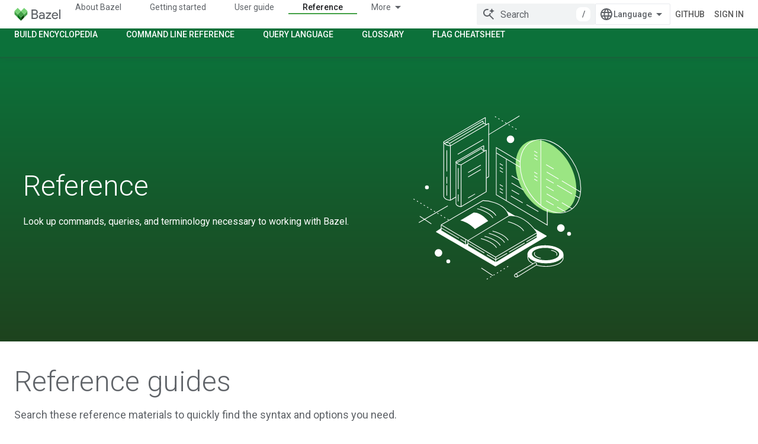

--- FILE ---
content_type: text/html; charset=utf-8
request_url: https://bazel.build/reference?hl=en
body_size: 15434
content:









<!doctype html>
<html 
      lang="en"
      dir="ltr">
  <head>
    <meta name="google-signin-client-id" content="157101835696-ooapojlodmuabs2do2vuhhnf90bccmoi.apps.googleusercontent.com"><meta name="google-signin-scope"
          content="profile email https://www.googleapis.com/auth/developerprofiles https://www.googleapis.com/auth/developerprofiles.award https://www.googleapis.com/auth/devprofiles.full_control.firstparty"><meta property="og:site_name" content="Bazel">
    <meta property="og:type" content="website"><meta name="theme-color" content="#0c713a"><meta charset="utf-8">
    <meta content="IE=Edge" http-equiv="X-UA-Compatible">
    <meta name="viewport" content="width=device-width, initial-scale=1">
    

    <link rel="manifest" href="/_pwa/bazel/manifest.json"
          crossorigin="use-credentials">
    <link rel="preconnect" href="//www.gstatic.com" crossorigin>
    <link rel="preconnect" href="//fonts.gstatic.com" crossorigin>
    <link rel="preconnect" href="//fonts.googleapis.com" crossorigin>
    <link rel="preconnect" href="//apis.google.com" crossorigin>
    <link rel="preconnect" href="//www.google-analytics.com" crossorigin><link rel="stylesheet" href="//fonts.googleapis.com/css?family=Roboto:300,400,400italic,500,500italic,700,700italic|Roboto+Mono:400,500,700&display=swap">
      <link rel="stylesheet"
            href="//fonts.googleapis.com/css2?family=Material+Icons&family=Material+Symbols+Outlined&display=block"><link rel="stylesheet" href="https://www.gstatic.com/devrel-devsite/prod/v3df8aae39978de8281d519c083a1ff09816fe422ab8f1bf9f8e360a62fb9949d/bazel/css/app.css">
      <link rel="shortcut icon" href="https://www.gstatic.com/devrel-devsite/prod/v3df8aae39978de8281d519c083a1ff09816fe422ab8f1bf9f8e360a62fb9949d/bazel/images/favicon-prod.png">
    <link rel="apple-touch-icon" href="https://www.gstatic.com/devrel-devsite/prod/v3df8aae39978de8281d519c083a1ff09816fe422ab8f1bf9f8e360a62fb9949d/bazel/images/touchicon-180.png"><link rel="canonical" href="https://bazel.build/reference"><link rel="search" type="application/opensearchdescription+xml"
            title="Bazel" href="https://bazel.build/s/opensearch.xml">
      <link rel="alternate" hreflang="en"
          href="https://bazel.build/reference" /><link rel="alternate" hreflang="x-default" href="https://bazel.build/reference" /><link rel="alternate" hreflang="ar"
          href="https://bazel.build/reference?hl=ar" /><link rel="alternate" hreflang="bn"
          href="https://bazel.build/reference?hl=bn" /><link rel="alternate" hreflang="zh-Hans"
          href="https://bazel.build/reference?hl=zh-cn" /><link rel="alternate" hreflang="zh-Hant"
          href="https://bazel.build/reference?hl=zh-tw" /><link rel="alternate" hreflang="fa"
          href="https://bazel.build/reference?hl=fa" /><link rel="alternate" hreflang="he"
          href="https://bazel.build/reference?hl=he" /><link rel="alternate" hreflang="hi"
          href="https://bazel.build/reference?hl=hi" /><link rel="alternate" hreflang="id"
          href="https://bazel.build/reference?hl=id" /><link rel="alternate" hreflang="ja"
          href="https://bazel.build/reference?hl=ja" /><link rel="alternate" hreflang="ko"
          href="https://bazel.build/reference?hl=ko" /><link rel="alternate" hreflang="pt-BR"
          href="https://bazel.build/reference?hl=pt-br" /><link rel="alternate" hreflang="es-419"
          href="https://bazel.build/reference?hl=es-419" /><link rel="alternate" hreflang="th"
          href="https://bazel.build/reference?hl=th" /><link rel="alternate" hreflang="tr"
          href="https://bazel.build/reference?hl=tr" /><link rel="alternate" hreflang="vi"
          href="https://bazel.build/reference?hl=vi" /><link rel="alternate" hreflang="en-cn"
          href="https://bazel.google.cn/reference" /><link rel="alternate" hreflang="x-default" href="https://bazel.google.cn/reference" /><link rel="alternate" hreflang="ar-cn"
          href="https://bazel.google.cn/reference?hl=ar" /><link rel="alternate" hreflang="bn-cn"
          href="https://bazel.google.cn/reference?hl=bn" /><link rel="alternate" hreflang="zh-Hans-cn"
          href="https://bazel.google.cn/reference?hl=zh-cn" /><link rel="alternate" hreflang="zh-Hant-cn"
          href="https://bazel.google.cn/reference?hl=zh-tw" /><link rel="alternate" hreflang="fa-cn"
          href="https://bazel.google.cn/reference?hl=fa" /><link rel="alternate" hreflang="he-cn"
          href="https://bazel.google.cn/reference?hl=he" /><link rel="alternate" hreflang="hi-cn"
          href="https://bazel.google.cn/reference?hl=hi" /><link rel="alternate" hreflang="id-cn"
          href="https://bazel.google.cn/reference?hl=id" /><link rel="alternate" hreflang="ja-cn"
          href="https://bazel.google.cn/reference?hl=ja" /><link rel="alternate" hreflang="ko-cn"
          href="https://bazel.google.cn/reference?hl=ko" /><link rel="alternate" hreflang="pt-BR-cn"
          href="https://bazel.google.cn/reference?hl=pt-br" /><link rel="alternate" hreflang="es-419-cn"
          href="https://bazel.google.cn/reference?hl=es-419" /><link rel="alternate" hreflang="th-cn"
          href="https://bazel.google.cn/reference?hl=th" /><link rel="alternate" hreflang="tr-cn"
          href="https://bazel.google.cn/reference?hl=tr" /><link rel="alternate" hreflang="vi-cn"
          href="https://bazel.google.cn/reference?hl=vi" /><title>Reference &nbsp;|&nbsp; Bazel</title>

<meta property="og:title" content="Reference &nbsp;|&nbsp; Bazel"><meta property="og:url" content="https://bazel.build/reference"><meta property="og:locale" content="en"><script type="application/ld+json">
  {
    "@context": "https://schema.org",
    "@type": "Article",
    
    "headline": "Reference"
  }
</script>
    
      <link rel="stylesheet" href="/extras.css"></head>
  <body class="color-scheme--light"
        template="landing"
        theme="bazel-theme"
        type="article"
        
        
        
        layout="full"
        
        
        
        
        
        
        pending>
  
    <devsite-progress type="indeterminate" id="app-progress"></devsite-progress>
  
  
    <a href="#main-content" class="skip-link button">
      
      Skip to main content
    </a>
    <section class="devsite-wrapper">
      <devsite-cookie-notification-bar></devsite-cookie-notification-bar><devsite-header role="banner">
  
    





















<div class="devsite-header--inner" data-nosnippet>
  <div class="devsite-top-logo-row-wrapper-wrapper">
    <div class="devsite-top-logo-row-wrapper">
      <div class="devsite-top-logo-row">
        <button type="button" id="devsite-hamburger-menu"
          class="devsite-header-icon-button button-flat material-icons gc-analytics-event"
          data-category="Site-Wide Custom Events"
          data-label="Navigation menu button"
          visually-hidden
          aria-label="Open menu">
        </button>
        
<div class="devsite-product-name-wrapper">

  <a href="/" class="devsite-site-logo-link gc-analytics-event"
   data-category="Site-Wide Custom Events" data-label="Site logo" track-type="globalNav"
   track-name="bazel" track-metadata-position="nav"
   track-metadata-eventDetail="nav">
  
  <picture>
    
    <img src="https://www.gstatic.com/devrel-devsite/prod/v3df8aae39978de8281d519c083a1ff09816fe422ab8f1bf9f8e360a62fb9949d/bazel/images/lockup.svg" class="devsite-site-logo" alt="Bazel">
  </picture>
  
</a>



  
  
  <span class="devsite-product-name">
    <ul class="devsite-breadcrumb-list"
  >
  
  <li class="devsite-breadcrumb-item
             ">
    
    
    
      
      
    
  </li>
  
</ul>
  </span>

</div>
        <div class="devsite-top-logo-row-middle">
          <div class="devsite-header-upper-tabs">
            
              
              
  <devsite-tabs class="upper-tabs">

    <nav class="devsite-tabs-wrapper" aria-label="Upper tabs">
      
        
          <tab  >
            
    <a href="https://bazel.build/about"
    class="devsite-tabs-content gc-analytics-event "
      track-metadata-eventdetail="https://bazel.build/about"
    
       track-type="nav"
       track-metadata-position="nav - about bazel"
       track-metadata-module="primary nav"
       
       
         
           data-category="Site-Wide Custom Events"
         
           data-label="Tab: About Bazel"
         
           track-name="about bazel"
         
       >
    About Bazel
  
    </a>
    
  
          </tab>
        
      
        
          <tab  >
            
    <a href="https://bazel.build/start"
    class="devsite-tabs-content gc-analytics-event "
      track-metadata-eventdetail="https://bazel.build/start"
    
       track-type="nav"
       track-metadata-position="nav - getting started"
       track-metadata-module="primary nav"
       
       
         
           data-category="Site-Wide Custom Events"
         
           data-label="Tab: Getting started"
         
           track-name="getting started"
         
       >
    Getting started
  
    </a>
    
  
          </tab>
        
      
        
          <tab  >
            
    <a href="https://bazel.build/docs"
    class="devsite-tabs-content gc-analytics-event "
      track-metadata-eventdetail="https://bazel.build/docs"
    
       track-type="nav"
       track-metadata-position="nav - user guide"
       track-metadata-module="primary nav"
       
       
         
           data-category="Site-Wide Custom Events"
         
           data-label="Tab: User guide"
         
           track-name="user guide"
         
       >
    User guide
  
    </a>
    
  
          </tab>
        
      
        
          <tab  class="devsite-active">
            
    <a href="https://bazel.build/reference"
    class="devsite-tabs-content gc-analytics-event "
      track-metadata-eventdetail="https://bazel.build/reference"
    
       track-type="nav"
       track-metadata-position="nav - reference"
       track-metadata-module="primary nav"
       aria-label="Reference, selected" 
       
         
           data-category="Site-Wide Custom Events"
         
           data-label="Tab: Reference"
         
           track-name="reference"
         
       >
    Reference
  
    </a>
    
  
          </tab>
        
      
        
          <tab  >
            
    <a href="https://bazel.build/extending"
    class="devsite-tabs-content gc-analytics-event "
      track-metadata-eventdetail="https://bazel.build/extending"
    
       track-type="nav"
       track-metadata-position="nav - extending"
       track-metadata-module="primary nav"
       
       
         
           data-category="Site-Wide Custom Events"
         
           data-label="Tab: Extending"
         
           track-name="extending"
         
       >
    Extending
  
    </a>
    
  
          </tab>
        
      
        
          <tab  >
            
    <a href="https://bazel.build/community"
    class="devsite-tabs-content gc-analytics-event "
      track-metadata-eventdetail="https://bazel.build/community"
    
       track-type="nav"
       track-metadata-position="nav - community"
       track-metadata-module="primary nav"
       
       
         
           data-category="Site-Wide Custom Events"
         
           data-label="Tab: Community"
         
           track-name="community"
         
       >
    Community
  
    </a>
    
  
          </tab>
        
      
        
          <tab class="devsite-dropdown
    
    
    
    ">
  
    <a href="https://bazel.build/versions"
    class="devsite-tabs-content gc-analytics-event "
      track-metadata-eventdetail="https://bazel.build/versions"
    
       track-type="nav"
       track-metadata-position="nav - versioned docs"
       track-metadata-module="primary nav"
       
       
         
           data-category="Site-Wide Custom Events"
         
           data-label="Tab: Versioned docs"
         
           track-name="versioned docs"
         
       >
    Versioned docs
  
    </a>
    
      <button
         aria-haspopup="menu"
         aria-expanded="false"
         aria-label="Dropdown menu for Versioned docs"
         track-type="nav"
         track-metadata-eventdetail="https://bazel.build/versions"
         track-metadata-position="nav - versioned docs"
         track-metadata-module="primary nav"
         
          
            data-category="Site-Wide Custom Events"
          
            data-label="Tab: Versioned docs"
          
            track-name="versioned docs"
          
        
         class="devsite-tabs-dropdown-toggle devsite-icon devsite-icon-arrow-drop-down"></button>
    
  
  <div class="devsite-tabs-dropdown" role="menu" aria-label="submenu" hidden>
    
    <div class="devsite-tabs-dropdown-content">
      
        <div class="devsite-tabs-dropdown-column
                    ">
          
            <ul class="devsite-tabs-dropdown-section
                       ">
              
              
              
                <li class="devsite-nav-item">
                  <a href="https://bazel.build/versions/8.5.0"
                    
                     track-type="nav"
                     track-metadata-eventdetail="https://bazel.build/versions/8.5.0"
                     track-metadata-position="nav - versioned docs"
                     track-metadata-module="tertiary nav"
                     
                     tooltip
                  >
                    
                    <div class="devsite-nav-item-title">
                      8.5
                    </div>
                    
                  </a>
                </li>
              
                <li class="devsite-nav-item">
                  <a href="https://bazel.build/versions/8.4.0"
                    
                     track-type="nav"
                     track-metadata-eventdetail="https://bazel.build/versions/8.4.0"
                     track-metadata-position="nav - versioned docs"
                     track-metadata-module="tertiary nav"
                     
                     tooltip
                  >
                    
                    <div class="devsite-nav-item-title">
                      8.4
                    </div>
                    
                  </a>
                </li>
              
                <li class="devsite-nav-item">
                  <a href="https://bazel.build/versions/8.3.0"
                    
                     track-type="nav"
                     track-metadata-eventdetail="https://bazel.build/versions/8.3.0"
                     track-metadata-position="nav - versioned docs"
                     track-metadata-module="tertiary nav"
                     
                     tooltip
                  >
                    
                    <div class="devsite-nav-item-title">
                      8.3
                    </div>
                    
                  </a>
                </li>
              
                <li class="devsite-nav-item">
                  <a href="https://bazel.build/versions/8.2.0"
                    
                     track-type="nav"
                     track-metadata-eventdetail="https://bazel.build/versions/8.2.0"
                     track-metadata-position="nav - versioned docs"
                     track-metadata-module="tertiary nav"
                     
                     tooltip
                  >
                    
                    <div class="devsite-nav-item-title">
                      8.2
                    </div>
                    
                  </a>
                </li>
              
                <li class="devsite-nav-item">
                  <a href="https://bazel.build/versions/8.1.0"
                    
                     track-type="nav"
                     track-metadata-eventdetail="https://bazel.build/versions/8.1.0"
                     track-metadata-position="nav - versioned docs"
                     track-metadata-module="tertiary nav"
                     
                     tooltip
                  >
                    
                    <div class="devsite-nav-item-title">
                      8.1
                    </div>
                    
                  </a>
                </li>
              
                <li class="devsite-nav-item">
                  <a href="https://bazel.build/versions/8.0.0"
                    
                     track-type="nav"
                     track-metadata-eventdetail="https://bazel.build/versions/8.0.0"
                     track-metadata-position="nav - versioned docs"
                     track-metadata-module="tertiary nav"
                     
                     tooltip
                  >
                    
                    <div class="devsite-nav-item-title">
                      8.0
                    </div>
                    
                  </a>
                </li>
              
                <li class="devsite-nav-item">
                  <a href="https://bazel.build/versions/7.7.0"
                    
                     track-type="nav"
                     track-metadata-eventdetail="https://bazel.build/versions/7.7.0"
                     track-metadata-position="nav - versioned docs"
                     track-metadata-module="tertiary nav"
                     
                     tooltip
                  >
                    
                    <div class="devsite-nav-item-title">
                      7.7
                    </div>
                    
                  </a>
                </li>
              
                <li class="devsite-nav-item">
                  <a href="https://bazel.build/versions/6.5.0"
                    
                     track-type="nav"
                     track-metadata-eventdetail="https://bazel.build/versions/6.5.0"
                     track-metadata-position="nav - versioned docs"
                     track-metadata-module="tertiary nav"
                     
                     tooltip
                  >
                    
                    <div class="devsite-nav-item-title">
                      6.5
                    </div>
                    
                  </a>
                </li>
              
                <li class="devsite-nav-item">
                  <a href="https://docs.bazel.build/versions/5.4.1/bazel-overview.html"
                    
                     track-type="nav"
                     track-metadata-eventdetail="https://docs.bazel.build/versions/5.4.1/bazel-overview.html"
                     track-metadata-position="nav - versioned docs"
                     track-metadata-module="tertiary nav"
                     
                     tooltip
                  >
                    
                    <div class="devsite-nav-item-title">
                      5.4.1
                    </div>
                    
                  </a>
                </li>
              
            </ul>
          
        </div>
      
        <div class="devsite-tabs-dropdown-column
                    ">
          
            <ul class="devsite-tabs-dropdown-section
                       ">
              
              
              
                <li class="devsite-nav-item">
                  <a href="https://bazel.build/"
                    
                     track-type="nav"
                     track-metadata-eventdetail="https://bazel.build/"
                     track-metadata-position="nav - versioned docs"
                     track-metadata-module="tertiary nav"
                     
                     tooltip
                  >
                    
                    <div class="devsite-nav-item-title">
                      Nightly
                    </div>
                    
                  </a>
                </li>
              
                <li class="devsite-nav-item">
                  <a href="https://bazel.build/versions"
                    
                     track-type="nav"
                     track-metadata-eventdetail="https://bazel.build/versions"
                     track-metadata-position="nav - versioned docs"
                     track-metadata-module="tertiary nav"
                     
                     tooltip
                  >
                    
                    <div class="devsite-nav-item-title">
                      More…
                    </div>
                    
                  </a>
                </li>
              
            </ul>
          
        </div>
      
    </div>
  </div>
</tab>
        
      
    </nav>

  </devsite-tabs>

            
           </div>
          
<devsite-search
    enable-signin
    enable-search
    enable-suggestions
      enable-query-completion
    
    enable-search-summaries
    project-name="Bazel"
    tenant-name="Bazel"
    
    
    
    
    
    >
  <form class="devsite-search-form" action="https://bazel.build/s/results" method="GET">
    <div class="devsite-search-container">
      <button type="button"
              search-open
              class="devsite-search-button devsite-header-icon-button button-flat material-icons"
              
              aria-label="Open search"></button>
      <div class="devsite-searchbox">
        <input
          aria-activedescendant=""
          aria-autocomplete="list"
          
          aria-label="Search"
          aria-expanded="false"
          aria-haspopup="listbox"
          autocomplete="off"
          class="devsite-search-field devsite-search-query"
          name="q"
          
          placeholder="Search"
          role="combobox"
          type="text"
          value=""
          >
          <div class="devsite-search-image material-icons" aria-hidden="true">
            
              <svg class="devsite-search-ai-image" width="24" height="24" viewBox="0 0 24 24" fill="none" xmlns="http://www.w3.org/2000/svg">
                  <g clip-path="url(#clip0_6641_386)">
                    <path d="M19.6 21L13.3 14.7C12.8 15.1 12.225 15.4167 11.575 15.65C10.925 15.8833 10.2333 16 9.5 16C7.68333 16 6.14167 15.375 4.875 14.125C3.625 12.8583 3 11.3167 3 9.5C3 7.68333 3.625 6.15 4.875 4.9C6.14167 3.63333 7.68333 3 9.5 3C10.0167 3 10.5167 3.05833 11 3.175C11.4833 3.275 11.9417 3.43333 12.375 3.65L10.825 5.2C10.6083 5.13333 10.3917 5.08333 10.175 5.05C9.95833 5.01667 9.73333 5 9.5 5C8.25 5 7.18333 5.44167 6.3 6.325C5.43333 7.19167 5 8.25 5 9.5C5 10.75 5.43333 11.8167 6.3 12.7C7.18333 13.5667 8.25 14 9.5 14C10.6667 14 11.6667 13.625 12.5 12.875C13.35 12.1083 13.8417 11.15 13.975 10H15.975C15.925 10.6333 15.7833 11.2333 15.55 11.8C15.3333 12.3667 15.05 12.8667 14.7 13.3L21 19.6L19.6 21ZM17.5 12C17.5 10.4667 16.9667 9.16667 15.9 8.1C14.8333 7.03333 13.5333 6.5 12 6.5C13.5333 6.5 14.8333 5.96667 15.9 4.9C16.9667 3.83333 17.5 2.53333 17.5 0.999999C17.5 2.53333 18.0333 3.83333 19.1 4.9C20.1667 5.96667 21.4667 6.5 23 6.5C21.4667 6.5 20.1667 7.03333 19.1 8.1C18.0333 9.16667 17.5 10.4667 17.5 12Z" fill="#5F6368"/>
                  </g>
                <defs>
                <clipPath id="clip0_6641_386">
                <rect width="24" height="24" fill="white"/>
                </clipPath>
                </defs>
              </svg>
            
          </div>
          <div class="devsite-search-shortcut-icon-container" aria-hidden="true">
            <kbd class="devsite-search-shortcut-icon">/</kbd>
          </div>
      </div>
    </div>
  </form>
  <button type="button"
          search-close
          class="devsite-search-button devsite-header-icon-button button-flat material-icons"
          
          aria-label="Close search"></button>
</devsite-search>

        </div>

        

          

          

          

          
<devsite-language-selector>
  <ul role="presentation">
    
    
    <li role="presentation">
      <a role="menuitem" lang="en"
        >English</a>
    </li>
    
    <li role="presentation">
      <a role="menuitem" lang="es_419"
        >Español – América Latina</a>
    </li>
    
    <li role="presentation">
      <a role="menuitem" lang="id"
        >Indonesia</a>
    </li>
    
    <li role="presentation">
      <a role="menuitem" lang="pt_br"
        >Português – Brasil</a>
    </li>
    
    <li role="presentation">
      <a role="menuitem" lang="vi"
        >Tiếng Việt</a>
    </li>
    
    <li role="presentation">
      <a role="menuitem" lang="tr"
        >Türkçe</a>
    </li>
    
    <li role="presentation">
      <a role="menuitem" lang="he"
        >עברית</a>
    </li>
    
    <li role="presentation">
      <a role="menuitem" lang="ar"
        >العربيّة</a>
    </li>
    
    <li role="presentation">
      <a role="menuitem" lang="fa"
        >فارسی</a>
    </li>
    
    <li role="presentation">
      <a role="menuitem" lang="hi"
        >हिंदी</a>
    </li>
    
    <li role="presentation">
      <a role="menuitem" lang="bn"
        >বাংলা</a>
    </li>
    
    <li role="presentation">
      <a role="menuitem" lang="th"
        >ภาษาไทย</a>
    </li>
    
    <li role="presentation">
      <a role="menuitem" lang="zh_cn"
        >中文 – 简体</a>
    </li>
    
    <li role="presentation">
      <a role="menuitem" lang="zh_tw"
        >中文 – 繁體</a>
    </li>
    
    <li role="presentation">
      <a role="menuitem" lang="ja"
        >日本語</a>
    </li>
    
    <li role="presentation">
      <a role="menuitem" lang="ko"
        >한국어</a>
    </li>
    
  </ul>
</devsite-language-selector>


          
            <a class="devsite-header-link devsite-top-button button gc-analytics-event "
    href="//github.com/bazelbuild/bazel/"
    data-category="Site-Wide Custom Events"
    data-label="Site header link: GitHub"
    >
  GitHub
</a>
          

        

        
          <devsite-user 
                        
                        
                          enable-profiles
                        
                        
                        id="devsite-user">
            
              
              <span class="button devsite-top-button" aria-hidden="true" visually-hidden>Sign in</span>
            
          </devsite-user>
        
        
        
      </div>
    </div>
  </div>



  <div class="devsite-collapsible-section
    ">
    <div class="devsite-header-background">
      
      
        <div class="devsite-doc-set-nav-row">
          
          
            
            
  <devsite-tabs class="lower-tabs">

    <nav class="devsite-tabs-wrapper" aria-label="Lower tabs">
      
        
          <tab  >
            
    <a href="https://bazel.build/reference/be/overview"
    class="devsite-tabs-content gc-analytics-event "
      track-metadata-eventdetail="https://bazel.build/reference/be/overview"
    
       track-type="nav"
       track-metadata-position="nav - build encyclopedia"
       track-metadata-module="primary nav"
       
       
         
           data-category="Site-Wide Custom Events"
         
           data-label="Tab: Build encyclopedia"
         
           track-name="build encyclopedia"
         
       >
    Build encyclopedia
  
    </a>
    
  
          </tab>
        
      
        
          <tab  >
            
    <a href="https://bazel.build/reference/command-line-reference"
    class="devsite-tabs-content gc-analytics-event "
      track-metadata-eventdetail="https://bazel.build/reference/command-line-reference"
    
       track-type="nav"
       track-metadata-position="nav - command line reference"
       track-metadata-module="primary nav"
       
       
         
           data-category="Site-Wide Custom Events"
         
           data-label="Tab: Command line reference"
         
           track-name="command line reference"
         
       >
    Command line reference
  
    </a>
    
  
          </tab>
        
      
        
          <tab  >
            
    <a href="https://bazel.build/query/language"
    class="devsite-tabs-content gc-analytics-event "
      track-metadata-eventdetail="https://bazel.build/query/language"
    
       track-type="nav"
       track-metadata-position="nav - query language"
       track-metadata-module="primary nav"
       
       
         
           data-category="Site-Wide Custom Events"
         
           data-label="Tab: Query language"
         
           track-name="query language"
         
       >
    Query language
  
    </a>
    
  
          </tab>
        
      
        
          <tab  >
            
    <a href="https://bazel.build/reference/glossary"
    class="devsite-tabs-content gc-analytics-event "
      track-metadata-eventdetail="https://bazel.build/reference/glossary"
    
       track-type="nav"
       track-metadata-position="nav - glossary"
       track-metadata-module="primary nav"
       
       
         
           data-category="Site-Wide Custom Events"
         
           data-label="Tab: Glossary"
         
           track-name="glossary"
         
       >
    Glossary
  
    </a>
    
  
          </tab>
        
      
        
          <tab  >
            
    <a href="https://bazel.build/reference/flag-cheatsheet"
    class="devsite-tabs-content gc-analytics-event "
      track-metadata-eventdetail="https://bazel.build/reference/flag-cheatsheet"
    
       track-type="nav"
       track-metadata-position="nav - flag cheatsheet"
       track-metadata-module="primary nav"
       
       
         
           data-category="Site-Wide Custom Events"
         
           data-label="Tab: Flag cheatsheet"
         
           track-name="flag cheatsheet"
         
       >
    Flag cheatsheet
  
    </a>
    
  
          </tab>
        
      
    </nav>

  </devsite-tabs>

          
          
        </div>
      
    </div>
  </div>

</div>



  

  
</devsite-header>
      <devsite-book-nav scrollbars hidden>
        
          





















<div class="devsite-book-nav-filter"
     hidden>
  <span class="filter-list-icon material-icons" aria-hidden="true"></span>
  <input type="text"
         placeholder="Filter"
         
         aria-label="Type to filter"
         role="searchbox">
  
  <span class="filter-clear-button hidden"
        data-title="Clear filter"
        aria-label="Clear filter"
        role="button"
        tabindex="0"></span>
</div>

<nav class="devsite-book-nav devsite-nav nocontent"
     aria-label="Side menu">
  <div class="devsite-mobile-header">
    <button type="button"
            id="devsite-close-nav"
            class="devsite-header-icon-button button-flat material-icons gc-analytics-event"
            data-category="Site-Wide Custom Events"
            data-label="Close navigation"
            aria-label="Close navigation">
    </button>
    <div class="devsite-product-name-wrapper">

  <a href="/" class="devsite-site-logo-link gc-analytics-event"
   data-category="Site-Wide Custom Events" data-label="Site logo" track-type="globalNav"
   track-name="bazel" track-metadata-position="nav"
   track-metadata-eventDetail="nav">
  
  <picture>
    
    <img src="https://www.gstatic.com/devrel-devsite/prod/v3df8aae39978de8281d519c083a1ff09816fe422ab8f1bf9f8e360a62fb9949d/bazel/images/lockup.svg" class="devsite-site-logo" alt="Bazel">
  </picture>
  
</a>


  
      <span class="devsite-product-name">
        
        
        <ul class="devsite-breadcrumb-list"
  >
  
  <li class="devsite-breadcrumb-item
             ">
    
    
    
      
      
    
  </li>
  
</ul>
      </span>
    

</div>
  </div>

  <div class="devsite-book-nav-wrapper">
    <div class="devsite-mobile-nav-top">
      
        <ul class="devsite-nav-list">
          
            <li class="devsite-nav-item">
              
  
  <a href="/about"
    
       class="devsite-nav-title gc-analytics-event
              
              "
    

    
      
        data-category="Site-Wide Custom Events"
      
        data-label="Tab: About Bazel"
      
        track-name="about bazel"
      
    
     data-category="Site-Wide Custom Events"
     data-label="Responsive Tab: About Bazel"
     track-type="globalNav"
     track-metadata-eventDetail="globalMenu"
     track-metadata-position="nav">
  
    <span class="devsite-nav-text" tooltip >
      About Bazel
   </span>
    
  
  </a>
  

  
              
            </li>
          
            <li class="devsite-nav-item">
              
  
  <a href="/start"
    
       class="devsite-nav-title gc-analytics-event
              
              "
    

    
      
        data-category="Site-Wide Custom Events"
      
        data-label="Tab: Getting started"
      
        track-name="getting started"
      
    
     data-category="Site-Wide Custom Events"
     data-label="Responsive Tab: Getting started"
     track-type="globalNav"
     track-metadata-eventDetail="globalMenu"
     track-metadata-position="nav">
  
    <span class="devsite-nav-text" tooltip >
      Getting started
   </span>
    
  
  </a>
  

  
              
            </li>
          
            <li class="devsite-nav-item">
              
  
  <a href="/docs"
    
       class="devsite-nav-title gc-analytics-event
              
              "
    

    
      
        data-category="Site-Wide Custom Events"
      
        data-label="Tab: User guide"
      
        track-name="user guide"
      
    
     data-category="Site-Wide Custom Events"
     data-label="Responsive Tab: User guide"
     track-type="globalNav"
     track-metadata-eventDetail="globalMenu"
     track-metadata-position="nav">
  
    <span class="devsite-nav-text" tooltip >
      User guide
   </span>
    
  
  </a>
  

  
              
            </li>
          
            <li class="devsite-nav-item">
              
  
  <a href="/reference"
    
       class="devsite-nav-title gc-analytics-event
              
              devsite-nav-active"
    

    
      
        data-category="Site-Wide Custom Events"
      
        data-label="Tab: Reference"
      
        track-name="reference"
      
    
     data-category="Site-Wide Custom Events"
     data-label="Responsive Tab: Reference"
     track-type="globalNav"
     track-metadata-eventDetail="globalMenu"
     track-metadata-position="nav">
  
    <span class="devsite-nav-text" tooltip >
      Reference
   </span>
    
  
  </a>
  

  
              
                <ul class="devsite-nav-responsive-tabs">
                  
                    
                    
                    
                    <li class="devsite-nav-item">
                      
  
  <a href="/reference/be/overview"
    
       class="devsite-nav-title gc-analytics-event
              
              "
    

    
      
        data-category="Site-Wide Custom Events"
      
        data-label="Tab: Build encyclopedia"
      
        track-name="build encyclopedia"
      
    
     data-category="Site-Wide Custom Events"
     data-label="Responsive Tab: Build encyclopedia"
     track-type="globalNav"
     track-metadata-eventDetail="globalMenu"
     track-metadata-position="nav">
  
    <span class="devsite-nav-text" tooltip >
      Build encyclopedia
   </span>
    
  
  </a>
  

  
                    </li>
                  
                    
                    
                    
                    <li class="devsite-nav-item">
                      
  
  <a href="/reference/command-line-reference"
    
       class="devsite-nav-title gc-analytics-event
              
              "
    

    
      
        data-category="Site-Wide Custom Events"
      
        data-label="Tab: Command line reference"
      
        track-name="command line reference"
      
    
     data-category="Site-Wide Custom Events"
     data-label="Responsive Tab: Command line reference"
     track-type="globalNav"
     track-metadata-eventDetail="globalMenu"
     track-metadata-position="nav">
  
    <span class="devsite-nav-text" tooltip >
      Command line reference
   </span>
    
  
  </a>
  

  
                    </li>
                  
                    
                    
                    
                    <li class="devsite-nav-item">
                      
  
  <a href="/query/language"
    
       class="devsite-nav-title gc-analytics-event
              
              "
    

    
      
        data-category="Site-Wide Custom Events"
      
        data-label="Tab: Query language"
      
        track-name="query language"
      
    
     data-category="Site-Wide Custom Events"
     data-label="Responsive Tab: Query language"
     track-type="globalNav"
     track-metadata-eventDetail="globalMenu"
     track-metadata-position="nav">
  
    <span class="devsite-nav-text" tooltip >
      Query language
   </span>
    
  
  </a>
  

  
                    </li>
                  
                    
                    
                    
                    <li class="devsite-nav-item">
                      
  
  <a href="/reference/glossary"
    
       class="devsite-nav-title gc-analytics-event
              
              "
    

    
      
        data-category="Site-Wide Custom Events"
      
        data-label="Tab: Glossary"
      
        track-name="glossary"
      
    
     data-category="Site-Wide Custom Events"
     data-label="Responsive Tab: Glossary"
     track-type="globalNav"
     track-metadata-eventDetail="globalMenu"
     track-metadata-position="nav">
  
    <span class="devsite-nav-text" tooltip >
      Glossary
   </span>
    
  
  </a>
  

  
                    </li>
                  
                    
                    
                    
                    <li class="devsite-nav-item">
                      
  
  <a href="/reference/flag-cheatsheet"
    
       class="devsite-nav-title gc-analytics-event
              
              "
    

    
      
        data-category="Site-Wide Custom Events"
      
        data-label="Tab: Flag cheatsheet"
      
        track-name="flag cheatsheet"
      
    
     data-category="Site-Wide Custom Events"
     data-label="Responsive Tab: Flag cheatsheet"
     track-type="globalNav"
     track-metadata-eventDetail="globalMenu"
     track-metadata-position="nav">
  
    <span class="devsite-nav-text" tooltip >
      Flag cheatsheet
   </span>
    
  
  </a>
  

  
                    </li>
                  
                </ul>
              
            </li>
          
            <li class="devsite-nav-item">
              
  
  <a href="/extending"
    
       class="devsite-nav-title gc-analytics-event
              
              "
    

    
      
        data-category="Site-Wide Custom Events"
      
        data-label="Tab: Extending"
      
        track-name="extending"
      
    
     data-category="Site-Wide Custom Events"
     data-label="Responsive Tab: Extending"
     track-type="globalNav"
     track-metadata-eventDetail="globalMenu"
     track-metadata-position="nav">
  
    <span class="devsite-nav-text" tooltip >
      Extending
   </span>
    
  
  </a>
  

  
              
            </li>
          
            <li class="devsite-nav-item">
              
  
  <a href="/community"
    
       class="devsite-nav-title gc-analytics-event
              
              "
    

    
      
        data-category="Site-Wide Custom Events"
      
        data-label="Tab: Community"
      
        track-name="community"
      
    
     data-category="Site-Wide Custom Events"
     data-label="Responsive Tab: Community"
     track-type="globalNav"
     track-metadata-eventDetail="globalMenu"
     track-metadata-position="nav">
  
    <span class="devsite-nav-text" tooltip >
      Community
   </span>
    
  
  </a>
  

  
              
            </li>
          
            <li class="devsite-nav-item">
              
  
  <a href="/versions"
    
       class="devsite-nav-title gc-analytics-event
              
              "
    

    
      
        data-category="Site-Wide Custom Events"
      
        data-label="Tab: Versioned docs"
      
        track-name="versioned docs"
      
    
     data-category="Site-Wide Custom Events"
     data-label="Responsive Tab: Versioned docs"
     track-type="globalNav"
     track-metadata-eventDetail="globalMenu"
     track-metadata-position="nav">
  
    <span class="devsite-nav-text" tooltip >
      Versioned docs
   </span>
    
  
  </a>
  

  
    <ul class="devsite-nav-responsive-tabs devsite-nav-has-menu
               ">
      
<li class="devsite-nav-item">

  
  <span
    
       class="devsite-nav-title"
       tooltip
    
    
      
        data-category="Site-Wide Custom Events"
      
        data-label="Tab: Versioned docs"
      
        track-name="versioned docs"
      
    >
  
    <span class="devsite-nav-text" tooltip menu="Versioned docs">
      More
   </span>
    
    <span class="devsite-nav-icon material-icons" data-icon="forward"
          menu="Versioned docs">
    </span>
    
  
  </span>
  

</li>

    </ul>
  
              
            </li>
          
          
    
    
<li class="devsite-nav-item">

  
  <a href="//github.com/bazelbuild/bazel/"
    
       class="devsite-nav-title gc-analytics-event "
    

    
     data-category="Site-Wide Custom Events"
     data-label="Responsive Tab: GitHub"
     track-type="navMenu"
     track-metadata-eventDetail="globalMenu"
     track-metadata-position="nav">
  
    <span class="devsite-nav-text" tooltip >
      GitHub
   </span>
    
  
  </a>
  

</li>

  
          
        </ul>
      
    </div>
    
      <div class="devsite-mobile-nav-bottom">
        
        
          
    
  
    
  
    
  
    
  
    
  
    
  
    
      
      <ul class="devsite-nav-list" menu="Versioned docs"
          aria-label="Side menu" hidden>
        
          
            
            
              
<li class="devsite-nav-item">

  
  <a href="/versions/8.5.0"
    
       class="devsite-nav-title gc-analytics-event
              
              "
    

    
     data-category="Site-Wide Custom Events"
     data-label="Responsive Tab: 8.5"
     track-type="navMenu"
     track-metadata-eventDetail="globalMenu"
     track-metadata-position="nav">
  
    <span class="devsite-nav-text" tooltip >
      8.5
   </span>
    
  
  </a>
  

</li>

            
              
<li class="devsite-nav-item">

  
  <a href="/versions/8.4.0"
    
       class="devsite-nav-title gc-analytics-event
              
              "
    

    
     data-category="Site-Wide Custom Events"
     data-label="Responsive Tab: 8.4"
     track-type="navMenu"
     track-metadata-eventDetail="globalMenu"
     track-metadata-position="nav">
  
    <span class="devsite-nav-text" tooltip >
      8.4
   </span>
    
  
  </a>
  

</li>

            
              
<li class="devsite-nav-item">

  
  <a href="/versions/8.3.0"
    
       class="devsite-nav-title gc-analytics-event
              
              "
    

    
     data-category="Site-Wide Custom Events"
     data-label="Responsive Tab: 8.3"
     track-type="navMenu"
     track-metadata-eventDetail="globalMenu"
     track-metadata-position="nav">
  
    <span class="devsite-nav-text" tooltip >
      8.3
   </span>
    
  
  </a>
  

</li>

            
              
<li class="devsite-nav-item">

  
  <a href="/versions/8.2.0"
    
       class="devsite-nav-title gc-analytics-event
              
              "
    

    
     data-category="Site-Wide Custom Events"
     data-label="Responsive Tab: 8.2"
     track-type="navMenu"
     track-metadata-eventDetail="globalMenu"
     track-metadata-position="nav">
  
    <span class="devsite-nav-text" tooltip >
      8.2
   </span>
    
  
  </a>
  

</li>

            
              
<li class="devsite-nav-item">

  
  <a href="/versions/8.1.0"
    
       class="devsite-nav-title gc-analytics-event
              
              "
    

    
     data-category="Site-Wide Custom Events"
     data-label="Responsive Tab: 8.1"
     track-type="navMenu"
     track-metadata-eventDetail="globalMenu"
     track-metadata-position="nav">
  
    <span class="devsite-nav-text" tooltip >
      8.1
   </span>
    
  
  </a>
  

</li>

            
              
<li class="devsite-nav-item">

  
  <a href="/versions/8.0.0"
    
       class="devsite-nav-title gc-analytics-event
              
              "
    

    
     data-category="Site-Wide Custom Events"
     data-label="Responsive Tab: 8.0"
     track-type="navMenu"
     track-metadata-eventDetail="globalMenu"
     track-metadata-position="nav">
  
    <span class="devsite-nav-text" tooltip >
      8.0
   </span>
    
  
  </a>
  

</li>

            
              
<li class="devsite-nav-item">

  
  <a href="/versions/7.7.0"
    
       class="devsite-nav-title gc-analytics-event
              
              "
    

    
     data-category="Site-Wide Custom Events"
     data-label="Responsive Tab: 7.7"
     track-type="navMenu"
     track-metadata-eventDetail="globalMenu"
     track-metadata-position="nav">
  
    <span class="devsite-nav-text" tooltip >
      7.7
   </span>
    
  
  </a>
  

</li>

            
              
<li class="devsite-nav-item">

  
  <a href="/versions/6.5.0"
    
       class="devsite-nav-title gc-analytics-event
              
              "
    

    
     data-category="Site-Wide Custom Events"
     data-label="Responsive Tab: 6.5"
     track-type="navMenu"
     track-metadata-eventDetail="globalMenu"
     track-metadata-position="nav">
  
    <span class="devsite-nav-text" tooltip >
      6.5
   </span>
    
  
  </a>
  

</li>

            
              
<li class="devsite-nav-item">

  
  <a href="https://docs.bazel.build/versions/5.4.1/bazel-overview.html"
    
       class="devsite-nav-title gc-analytics-event
              
              "
    

    
     data-category="Site-Wide Custom Events"
     data-label="Responsive Tab: 5.4.1"
     track-type="navMenu"
     track-metadata-eventDetail="globalMenu"
     track-metadata-position="nav">
  
    <span class="devsite-nav-text" tooltip >
      5.4.1
   </span>
    
  
  </a>
  

</li>

            
          
        
          
            
            
              
<li class="devsite-nav-item">

  
  <a href="/"
    
       class="devsite-nav-title gc-analytics-event
              
              "
    

    
     data-category="Site-Wide Custom Events"
     data-label="Responsive Tab: Nightly"
     track-type="navMenu"
     track-metadata-eventDetail="globalMenu"
     track-metadata-position="nav">
  
    <span class="devsite-nav-text" tooltip >
      Nightly
   </span>
    
  
  </a>
  

</li>

            
              
<li class="devsite-nav-item">

  
  <a href="/versions"
    
       class="devsite-nav-title gc-analytics-event
              
              "
    

    
     data-category="Site-Wide Custom Events"
     data-label="Responsive Tab: More…"
     track-type="navMenu"
     track-metadata-eventDetail="globalMenu"
     track-metadata-position="nav">
  
    <span class="devsite-nav-text" tooltip >
      More…
   </span>
    
  
  </a>
  

</li>

            
          
        
      </ul>
    
  
        
        
          
    
  
    
  
    
  
    
  
    
  
        
      </div>
    
  </div>
</nav>
        
      </devsite-book-nav>
      <section id="gc-wrapper">
        <main role="main" id="main-content" class="devsite-main-content"
            
              
              
            >
          <div class="devsite-sidebar">
            <div class="devsite-sidebar-content">
                
                <devsite-toc class="devsite-nav"
                            role="navigation"
                            aria-label="On this page"
                            depth="2"
                            scrollbars
                  disabled></devsite-toc>
                <devsite-recommendations-sidebar class="nocontent devsite-nav">
                </devsite-recommendations-sidebar>
            </div>
          </div>
          <devsite-content>
            
              












<article class="devsite-article"><style>
      /* Styles inlined from /bazel.css */
/* Hero row - main  */
.bazel-hero-full-bleed-light {
  background: linear-gradient(180deg, #0c713a 0%, #1e431e 100%);
  width: 100vw;
}

/* Required change to enforce custom above-the-fold dark background. */
/* Note: dark theme not enabled for Bazel tenant. */
.bazel-hero {
  color: #fff !important;
}

.bazel-hero .devsite-landing-row-item-image {
  width: 400px;
}

/* Required change to enforce custom above-the-fold dark background. */
/* Note: dark theme not enabled for Bazel tenant. */
.bazel-hero .devsite-landing-row-header-text .devsite-landing-row-description,
.bazel-hero .devsite-landing-row-inner .devsite-landing-row-item-description h3,
.bazel-hero .devsite-landing-row-inner .devsite-landing-row-item-description-content,
.bazel-hero .devsite-landing-row-inner .devsite-landing-row-item-icon-container
{
  color: #fff !important;
}

.bazel-hero .devsite-landing-row-header-text {
  margin-bottom: 20px;
}

.bazel-hero h3 a,
.bazel-hero .devsite-landing-row-header-text h2 {
  color: #fff;
  font-size: 48px;
  font-weight: 500;
  line-height: 68px;
}

.bazel-button-light {
  background: #fff;
  border-radius: 4px;
  color: #000;
  text-transform: none;
}

/* Hero row - Why Bazel  */
.bazel-hero-full-bleed-dark {
  background: linear-gradient(180deg, #1e431e 0%, #1e431e 100%);
  width: 100vw;
}

.bazel-hero-full-bleed-dark .devsite-landing-row-item-body h3 {
  font-size: 24px;
  padding: 15px 0;
}

.bazel-hero-full-bleed-dark .devsite-landing-row-item-icon {
  height: 68px;
  width: 85px;
}

.bazel-hero .devsite-landing-row-item-description {
  padding: 0 15px;
}

/* Essential Bazel row  */

/* [1] Required change for custom below-the-fold light background. */
/* Note: dark theme not enabled for Bazel tenant. */
.bazel-body-light-cards {
  color: #000 !important; /* [1] */
  margin-top: 40px;
}

.bazel-body-light-cards .devsite-landing-row-item img {
  max-width: 75%;
}

.bazel-body-light-cards .devsite-landing-row-item-body h3,
.bazel-body-light-cards .devsite-landing-row-item-body h3 a {
  color: #000;
  font-size: 30px;
  font-weight: 400;
}

.bazel-button-dark {
  background: #000;
  border-radius: 4px;
  color: #fff;
  text-transform: none;
}

/* RELEASE NOTES ROW */

/* [1] Required change for custom below-the-fold light background. */
/* Note: dark theme not enabled for Bazel tenant. */
.bazel-body-light-row {
  background: #f8f9fa !important; /* [1] */
  color: #000 !important; /* [1] */
  padding-top: 40px;
  width: 100vw;
}

/* Required change to enforce custom Bazel color palette. */
.bazel-body-cta {
  background: #1e431e !important;
}

/* Jumpdown Links */
.bazel-jumpdown-row {
  align-items: center;
  margin-bottom: 40px;
  margin-top: 40px;
  padding: 0;
}

.bazel-jumpdown-row .bazel-jumpdown-row-html {
  display: flex;
  flex-wrap: wrap;
  justify-content: space-around;
}

.bazel-jumpdown-row a {
  color: var(--tenant-primary-text-color);
  padding: 20px;
  text-decoration: none;
}

.bazel-jumpdown-row a:hover,
.bazel-jumpdown-row a:focus {
  color: #0c713a;
}

.bazel-jumpdown-row .material-icons {
  font: 400 22px 'Material Icons';
  margin-inline-start: 8px;
  vertical-align: text-bottom;
}

      </style>
  
  
  
  
  

  <div class="devsite-article-meta nocontent" role="navigation">
    
    
    <ul class="devsite-breadcrumb-list"
  
    aria-label="Breadcrumb">
  
  <li class="devsite-breadcrumb-item
             ">
    
    
    
      
        
  <a href="https://bazel.build/"
      
        class="devsite-breadcrumb-link gc-analytics-event"
      
        data-category="Site-Wide Custom Events"
      
        data-label="Breadcrumbs"
      
        data-value="1"
      
        track-type="globalNav"
      
        track-name="breadcrumb"
      
        track-metadata-position="1"
      
        track-metadata-eventdetail="Bazel"
      
    >
    
          Bazel
        
  </a>
  
      
    
  </li>
  
  <li class="devsite-breadcrumb-item
             ">
    
      
      <div class="devsite-breadcrumb-guillemet material-icons" aria-hidden="true"></div>
    
    
    
      
        
  <a href="https://bazel.build/reference"
      
        class="devsite-breadcrumb-link gc-analytics-event"
      
        data-category="Site-Wide Custom Events"
      
        data-label="Breadcrumbs"
      
        data-value="2"
      
        track-type="globalNav"
      
        track-name="breadcrumb"
      
        track-metadata-position="2"
      
        track-metadata-eventdetail=""
      
    >
    
          Reference
        
  </a>
  
      
    
  </li>
  
  <li class="devsite-breadcrumb-item
             ">
    
      
      <div class="devsite-breadcrumb-guillemet material-icons" aria-hidden="true"></div>
    
    
    
      
        
  <a href="https://bazel.build/reference/be/overview"
      
        class="devsite-breadcrumb-link gc-analytics-event"
      
        data-category="Site-Wide Custom Events"
      
        data-label="Breadcrumbs"
      
        data-value="3"
      
        track-type="globalNav"
      
        track-name="breadcrumb"
      
        track-metadata-position="3"
      
        track-metadata-eventdetail=""
      
    >
    
          Build encyclopedia
        
  </a>
  
      
    
  </li>
  
</ul>
    
  </div>
  
    <devsite-feedback
  position="header"
  project-name="Bazel"
  product-id="5052038"
  bucket="https-bazel-build"
  context=""
  version="t-devsite-webserver-20260108-r00-rc00.474671393609645565"
  data-label="Send Feedback Button"
  track-type="feedback"
  track-name="sendFeedbackLink"
  track-metadata-position="header"
  class="nocontent"
  
  
  
    project-icon="https://www.gstatic.com/devrel-devsite/prod/v3df8aae39978de8281d519c083a1ff09816fe422ab8f1bf9f8e360a62fb9949d/bazel/images/touchicon-180.png"
  
  
  
  >

  <button>
  
    
    Send feedback
  
  </button>
</devsite-feedback>
  <devsite-actions hidden data-nosnippet><devsite-feature-tooltip
      ack-key="AckCollectionsBookmarkTooltipDismiss"
      analytics-category="Site-Wide Custom Events"
      analytics-action-show="Callout Profile displayed"
      analytics-action-close="Callout Profile dismissed"
      analytics-label="Create Collection Callout"
      class="devsite-page-bookmark-tooltip nocontent"
      dismiss-button="true"
      id="devsite-collections-dropdown"
      
      dismiss-button-text="Dismiss"

      
      close-button-text="Got it">

    
    
      <devsite-bookmark></devsite-bookmark>
    

    <span slot="popout-heading">
      
      Stay organized with collections
    </span>
    <span slot="popout-contents">
      
      Save and categorize content based on your preferences.
    </span>
  </devsite-feature-tooltip></devsite-actions>
  
    
  

  <devsite-toc class="devsite-nav"
    depth="2"
    devsite-toc-embedded
    disabled>
  </devsite-toc>
  
    
  <div class="devsite-article-body clearfix
  ">

  
    
  <section class="devsite-landing-row devsite-landing-row-1-up devsite-landing-row-50 devsite-landing-row-hero devsite-landing-row-large-headings devsite-landing-row-no-image-background bazel-hero bazel-hero-full-bleed-light"
           
           
           
    header-position="top"
  >
    <div class="devsite-landing-row-inner">

    
      

      
      

      

        <div class="devsite-landing-row-group">
        
          <div class="devsite-landing-row-item bazel-hero"
     
     
     
    description-position="bottom"
  >

  
    
<div class="devsite-landing-row-item-media
            ">
  
    <figure class="devsite-landing-row-item-image">
  
    
  
  <picture>
    
    <img alt=""
         
         src="https://bazel.build/static/images/reference.svg"
         srcset="https://bazel.build/static/images/reference.svg"
         
         
         sizes="(max-width: 600px) 100vw, (max-width: 840px) 50vw, 708px"
         
         
         fetchpriority="high">
  </picture>
  
  
</figure>
  
</div>


    
    <div class="devsite-landing-row-item-description"
         >

      

      <div class="devsite-landing-row-item-body">
        

        
    <h3 id="reference"
        data-text="Reference
"
        class="hide-from-toc no-link"
        tabindex="0">
      
    
        Reference

      
  
    </h3>
  

        
          <div class="devsite-landing-row-item-description-content">
            Look up commands, queries, and terminology necessary to working with Bazel.

          </div>
        

        

        
      </div>
    </div>
    
  

</div>
        
        </div>
      

    
    </div>
  </section>

  <section class="devsite-landing-row devsite-landing-row-4-up devsite-landing-row-no-image-background devsite-landing-row-50 devsite-landing-row-large-headings bazel-body-light-cards"
           
           
           
    header-position="top"
  >
    <div class="devsite-landing-row-inner">

    
      
      <header class="devsite-landing-row-header"
              >

        

        
        <div class="devsite-landing-row-header-text">

          
    <h2 id="reference-guides"
        data-text="Reference guides"
        
        tabindex="0">
      
    
        Reference guides
      
  
    </h2>
  

          
            <div class="devsite-landing-row-description">
              Search these reference materials to quickly find the syntax and options you need.

            </div>
          
        </div>
        

        
      </header>
      

      
      

      

        <div class="devsite-landing-row-group">
        
          <div class="devsite-landing-row-item"
     
     
     
    description-position="bottom"
  >

  
    
<div class="devsite-landing-row-item-media
            ">
  
    <figure class="devsite-landing-row-item-image">
  
  <a href="https://bazel.build/reference/be">
    
  
  <picture>
    
    <img alt=""
         
         src="https://bazel.build/static/images/essential_reference.svg"
         srcset="https://bazel.build/static/images/essential_reference.svg"
         
         
         sizes="(max-width: 600px) 100vw, (max-width: 840px) 50vw, 708px"
         
         loading="lazy"
         >
  </picture>
  
  </a>
  
</figure>
  
</div>


    
    <div class="devsite-landing-row-item-description"
         >

      

      <div class="devsite-landing-row-item-body">
        

        
    <h3 id="build-encyclopedia"
        data-text="Build encyclopedia"
        class="hide-from-toc no-link"
        tabindex="0">
      
  <a href="https://bazel.build/reference/be">
    
        Build encyclopedia
      
  </a>
  
    </h3>
  

        
          <div class="devsite-landing-row-item-description-content">
            Use the Build Encyclopedia as the source of truth for all Bazel functions, as it autogenerates with each new build.

          </div>
        

        

        
      </div>
    </div>
    
  

</div>
        
          <div class="devsite-landing-row-item"
     
     
     
    description-position="bottom"
  >

  
    
<div class="devsite-landing-row-item-media
            ">
  
    <figure class="devsite-landing-row-item-image">
  
  <a href="https://bazel.build/reference/test-encyclopedia">
    
  
  <picture>
    
    <img alt=""
         
         src="https://bazel.build/static/images/test.png"
         srcset="https://bazel.build/static/images/test_36.png 36w,https://bazel.build/static/images/test_48.png 48w,https://bazel.build/static/images/test_72.png 72w,https://bazel.build/static/images/test_96.png 96w,https://bazel.build/static/images/test_480.png 480w,https://bazel.build/static/images/test_720.png 720w,https://bazel.build/static/images/test_856.png 856w,https://bazel.build/static/images/test_960.png 960w,https://bazel.build/static/images/test_1440.png 1440w,https://bazel.build/static/images/test_1920.png 1920w,https://bazel.build/static/images/test_2880.png 2880w"
         
         
         sizes="(max-width: 600px) 100vw, (max-width: 840px) 50vw, 708px"
         
         loading="lazy"
         >
  </picture>
  
  </a>
  
</figure>
  
</div>


    
    <div class="devsite-landing-row-item-description"
         >

      

      <div class="devsite-landing-row-item-body">
        

        
    <h3 id="test-encyclopedia"
        data-text="Test encyclopedia"
        class="hide-from-toc no-link"
        tabindex="0">
      
  <a href="https://bazel.build/reference/test-encyclopedia">
    
        Test encyclopedia
      
  </a>
  
    </h3>
  

        
          <div class="devsite-landing-row-item-description-content">
            Learn about the runtime environment for and expected behavior of Bazel tests.

          </div>
        

        

        
      </div>
    </div>
    
  

</div>
        
          <div class="devsite-landing-row-item"
     
     
     
    description-position="bottom"
  >

  
    
<div class="devsite-landing-row-item-media
            ">
  
    <figure class="devsite-landing-row-item-image">
  
  <a href="https://bazel.build/reference/command-line-reference">
    
  
  <picture>
    
    <img alt=""
         
         src="https://bazel.build/static/images/why_overview.svg"
         srcset="https://bazel.build/static/images/why_overview.svg"
         
         
         sizes="(max-width: 600px) 100vw, (max-width: 840px) 50vw, 708px"
         
         loading="lazy"
         >
  </picture>
  
  </a>
  
</figure>
  
</div>


    
    <div class="devsite-landing-row-item-description"
         >

      

      <div class="devsite-landing-row-item-body">
        

        
    <h3 id="command-line-reference"
        data-text="Command line reference"
        class="hide-from-toc no-link"
        tabindex="0">
      
  <a href="https://bazel.build/reference/command-line-reference">
    
        Command line reference
      
  </a>
  
    </h3>
  

        
          <div class="devsite-landing-row-item-description-content">
            Find options and syntax for working in a command line environment.

          </div>
        

        

        
      </div>
    </div>
    
  

</div>
        
          <div class="devsite-landing-row-item"
     
     
     
    description-position="bottom"
  >

  
    
<div class="devsite-landing-row-item-media
            ">
  
    <figure class="devsite-landing-row-item-image">
  
  <a href="https://bazel.build/query/language">
    
  
  <picture>
    
    <img alt=""
         
         src="https://bazel.build/static/images/why_faq.svg"
         srcset="https://bazel.build/static/images/why_faq.svg"
         
         
         sizes="(max-width: 600px) 100vw, (max-width: 840px) 50vw, 708px"
         
         loading="lazy"
         >
  </picture>
  
  </a>
  
</figure>
  
</div>


    
    <div class="devsite-landing-row-item-description"
         >

      

      <div class="devsite-landing-row-item-body">
        

        
    <h3 id="query-reference"
        data-text="Query reference"
        class="hide-from-toc no-link"
        tabindex="0">
      
  <a href="https://bazel.build/query/language">
    
        Query reference
      
  </a>
  
    </h3>
  

        
          <div class="devsite-landing-row-item-description-content">
            Reference the query manual when analyzing build dependencies with one of Bazel's query languages.

          </div>
        

        

        
      </div>
    </div>
    
  

</div>
        
        </div>
      

    
    </div>
  </section>

  <section class="devsite-landing-row devsite-landing-row-1-up devsite-landing-row-large-headings devsite-landing-row-50 devsite-landing-row-no-image-background bazel-body-light-row"
           
           
           
    header-position="top"
  >
    <div class="devsite-landing-row-inner">

    
      

      
      

      

        <div class="devsite-landing-row-group">
        
          <div class="devsite-landing-row-item"
     
     
     
    description-position="bottom"
  >

  
    
<div class="devsite-landing-row-item-media
            
    devsite-landing-row-item-media-left
  ">
  
    <figure class="devsite-landing-row-item-image">
  
    
  
  <picture>
    
    <img alt=""
         
         src="https://bazel.build/static/images/new_2.svg"
         srcset="https://bazel.build/static/images/new_2.svg"
         
         
         sizes="(max-width: 600px) 100vw, (max-width: 840px) 50vw, 708px"
         
         loading="lazy"
         >
  </picture>
  
  
</figure>
  
</div>


    
    <div class="devsite-landing-row-item-description"
         >

      

      <div class="devsite-landing-row-item-body">
        

        
    <h3 id="brbrglossarybrbb"
        data-text="Glossary—"
        class="hide-from-toc no-link"
        tabindex="0">
      
    
        <br><br>Glossary<br><b>—</b>
      
  
    </h3>
  

        
          <div class="devsite-landing-row-item-description-content">
            Look up specialized vocabulary, as well as context-specific uses of common words.

          </div>
        

        

        
          <div class="devsite-landing-row-item-buttons">
  

  
  <a href="https://bazel.build/reference/glossary"
  
    class="button bazel-button-dark
      "
    
    
    >Read the glossary</a>

</div>
        
      </div>
    </div>
    
  

</div>
        
        </div>
      

    
    </div>
  </section>

  

  
</div>

  

  <div class="devsite-floating-action-buttons"></div></article>



<devsite-notification
>
</devsite-notification>


  
<div class="devsite-content-data">
  
    
    
    <template class="devsite-thumb-rating-feedback">
      <devsite-feedback
  position="thumb-rating"
  project-name="Bazel"
  product-id="5052038"
  bucket="https-bazel-build"
  context=""
  version="t-devsite-webserver-20260108-r00-rc00.474671393609645565"
  data-label="Send Feedback Button"
  track-type="feedback"
  track-name="sendFeedbackLink"
  track-metadata-position="thumb-rating"
  class="nocontent"
  
  
  
    project-icon="https://www.gstatic.com/devrel-devsite/prod/v3df8aae39978de8281d519c083a1ff09816fe422ab8f1bf9f8e360a62fb9949d/bazel/images/touchicon-180.png"
  
  
  
  >

  <button>
  
    Need to tell us more?
  
  </button>
</devsite-feedback>
    </template>
  
  
    <template class="devsite-content-data-template">
      [[["Easy to understand","easyToUnderstand","thumb-up"],["Solved my problem","solvedMyProblem","thumb-up"],["Other","otherUp","thumb-up"]],[["Missing the information I need","missingTheInformationINeed","thumb-down"],["Too complicated / too many steps","tooComplicatedTooManySteps","thumb-down"],["Out of date","outOfDate","thumb-down"],["Samples / code issue","samplesCodeIssue","thumb-down"],["Other","otherDown","thumb-down"]],[],[],[]]
    </template>
  
</div>
            
          </devsite-content>
        </main>
        <devsite-footer-promos class="devsite-footer">
          
            
          
        </devsite-footer-promos>
        <devsite-footer-linkboxes class="devsite-footer">
          
            
<nav class="devsite-footer-linkboxes nocontent" aria-label="Footer links">
  
  <ul class="devsite-footer-linkboxes-list">
    
    <li class="devsite-footer-linkbox ">
    <h3 class="devsite-footer-linkbox-heading no-link">About</h3>
      <ul class="devsite-footer-linkbox-list">
        
        <li class="devsite-footer-linkbox-item">
          
          <a href="/community/users"
             class="devsite-footer-linkbox-link gc-analytics-event"
             data-category="Site-Wide Custom Events"
            
             data-label="Footer Link (index 1)"
            >
            
          
            Who's using Bazel
          
          </a>
          
          
        </li>
        
        <li class="devsite-footer-linkbox-item">
          
          <a href="/contribute/"
             class="devsite-footer-linkbox-link gc-analytics-event"
             data-category="Site-Wide Custom Events"
            
             data-label="Footer Link (index 2)"
            >
            
          
            Contribute
          
          </a>
          
          
        </li>
        
        <li class="devsite-footer-linkbox-item">
          
          <a href="/contribute/contribution-policy"
             class="devsite-footer-linkbox-link gc-analytics-event"
             data-category="Site-Wide Custom Events"
            
             data-label="Footer Link (index 3)"
            >
            
          
            Governance model
          
          </a>
          
          
        </li>
        
        <li class="devsite-footer-linkbox-item">
          
          <a href="/release"
             class="devsite-footer-linkbox-link gc-analytics-event"
             data-category="Site-Wide Custom Events"
            
             data-label="Footer Link (index 4)"
            >
            
          
            Release model
          
          </a>
          
          
        </li>
        
        <li class="devsite-footer-linkbox-item">
          
          <a href="/brand"
             class="devsite-footer-linkbox-link gc-analytics-event"
             data-category="Site-Wide Custom Events"
            
             data-label="Footer Link (index 5)"
            >
            
              
              
            
          
            Brand guidelines
          
          </a>
          
          
        </li>
        
      </ul>
    </li>
    
    <li class="devsite-footer-linkbox ">
    <h3 class="devsite-footer-linkbox-heading no-link">Stay connected</h3>
      <ul class="devsite-footer-linkbox-list">
        
        <li class="devsite-footer-linkbox-item">
          
          <a href="//blog.bazel.build"
             class="devsite-footer-linkbox-link gc-analytics-event"
             data-category="Site-Wide Custom Events"
            
             data-label="Footer Link (index 1)"
            >
            
          
            Blog
          
          </a>
          
          
        </li>
        
        <li class="devsite-footer-linkbox-item">
          
          <a href="//github.com/bazelbuild/bazel"
             class="devsite-footer-linkbox-link gc-analytics-event"
             data-category="Site-Wide Custom Events"
            
             data-label="Footer Link (index 2)"
            >
            
          
            GitHub
          
          </a>
          
          
        </li>
        
        <li class="devsite-footer-linkbox-item">
          
          <a href="//twitter.com/bazelbuild"
             class="devsite-footer-linkbox-link gc-analytics-event"
             data-category="Site-Wide Custom Events"
            
             data-label="Footer Link (index 3)"
            >
            
          
            Twitter
          
          </a>
          
          
        </li>
        
        <li class="devsite-footer-linkbox-item">
          
          <a href="//youtube.com/user/googleOSPO"
             class="devsite-footer-linkbox-link gc-analytics-event"
             data-category="Site-Wide Custom Events"
            
             data-label="Footer Link (index 4)"
            >
            
              
              
            
          
            YouTube
          
          </a>
          
          
        </li>
        
      </ul>
    </li>
    
    <li class="devsite-footer-linkbox ">
    <h3 class="devsite-footer-linkbox-heading no-link">Support</h3>
      <ul class="devsite-footer-linkbox-list">
        
        <li class="devsite-footer-linkbox-item">
          
          <a href="/help"
             class="devsite-footer-linkbox-link gc-analytics-event"
             data-category="Site-Wide Custom Events"
            
             data-label="Footer Link (index 1)"
            >
            
          
            Support
          
          </a>
          
          
        </li>
        
        <li class="devsite-footer-linkbox-item">
          
          <a href="//github.com/bazelbuild/bazel/issues"
             class="devsite-footer-linkbox-link gc-analytics-event"
             data-category="Site-Wide Custom Events"
            
             data-label="Footer Link (index 2)"
            >
            
          
            Issue tracker
          
          </a>
          
          
        </li>
        
        <li class="devsite-footer-linkbox-item">
          
          <a href="//slack.bazel.build"
             class="devsite-footer-linkbox-link gc-analytics-event"
             data-category="Site-Wide Custom Events"
            
             data-label="Footer Link (index 3)"
            >
            
          
            Slack
          
          </a>
          
          
        </li>
        
        <li class="devsite-footer-linkbox-item">
          
          <a href="//stackoverflow.com/questions/tagged/bazel"
             class="devsite-footer-linkbox-link gc-analytics-event"
             data-category="Site-Wide Custom Events"
            
             data-label="Footer Link (index 4)"
            >
            
              
              
            
          
            Stack Overflow
          
          </a>
          
          
        </li>
        
      </ul>
    </li>
    
  </ul>
  
</nav>
          
        </devsite-footer-linkboxes>
        <devsite-footer-utility class="devsite-footer">
          
            

<div class="devsite-footer-utility nocontent">
  

  
  <nav class="devsite-footer-utility-links" aria-label="Utility links">
    
    <ul class="devsite-footer-utility-list">
      
      <li class="devsite-footer-utility-item
                 ">
        
        
        <a class="devsite-footer-utility-link gc-analytics-event"
           href="//policies.google.com/terms"
           data-category="Site-Wide Custom Events"
           data-label="Footer Terms link"
         >
          Terms
        </a>
        
      </li>
      
      <li class="devsite-footer-utility-item
                 ">
        
        
        <a class="devsite-footer-utility-link gc-analytics-event"
           href="//policies.google.com/privacy"
           data-category="Site-Wide Custom Events"
           data-label="Footer Privacy link"
         >
          Privacy
        </a>
        
      </li>
      
      <li class="devsite-footer-utility-item
                 glue-cookie-notification-bar-control">
        
        
        <a class="devsite-footer-utility-link gc-analytics-event"
           href="#"
           data-category="Site-Wide Custom Events"
           data-label="Footer Manage cookies link"
         
           aria-hidden="true"
         >
          Manage cookies
        </a>
        
      </li>
      
    </ul>
    
    
<devsite-language-selector>
  <ul role="presentation">
    
    
    <li role="presentation">
      <a role="menuitem" lang="en"
        >English</a>
    </li>
    
    <li role="presentation">
      <a role="menuitem" lang="es_419"
        >Español – América Latina</a>
    </li>
    
    <li role="presentation">
      <a role="menuitem" lang="id"
        >Indonesia</a>
    </li>
    
    <li role="presentation">
      <a role="menuitem" lang="pt_br"
        >Português – Brasil</a>
    </li>
    
    <li role="presentation">
      <a role="menuitem" lang="vi"
        >Tiếng Việt</a>
    </li>
    
    <li role="presentation">
      <a role="menuitem" lang="tr"
        >Türkçe</a>
    </li>
    
    <li role="presentation">
      <a role="menuitem" lang="he"
        >עברית</a>
    </li>
    
    <li role="presentation">
      <a role="menuitem" lang="ar"
        >العربيّة</a>
    </li>
    
    <li role="presentation">
      <a role="menuitem" lang="fa"
        >فارسی</a>
    </li>
    
    <li role="presentation">
      <a role="menuitem" lang="hi"
        >हिंदी</a>
    </li>
    
    <li role="presentation">
      <a role="menuitem" lang="bn"
        >বাংলা</a>
    </li>
    
    <li role="presentation">
      <a role="menuitem" lang="th"
        >ภาษาไทย</a>
    </li>
    
    <li role="presentation">
      <a role="menuitem" lang="zh_cn"
        >中文 – 简体</a>
    </li>
    
    <li role="presentation">
      <a role="menuitem" lang="zh_tw"
        >中文 – 繁體</a>
    </li>
    
    <li role="presentation">
      <a role="menuitem" lang="ja"
        >日本語</a>
    </li>
    
    <li role="presentation">
      <a role="menuitem" lang="ko"
        >한국어</a>
    </li>
    
  </ul>
</devsite-language-selector>

  </nav>
</div>
          
        </devsite-footer-utility>
        <devsite-panel>
          
        </devsite-panel>
        
      </section></section>
    <devsite-sitemask></devsite-sitemask>
    <devsite-snackbar></devsite-snackbar>
    <devsite-tooltip ></devsite-tooltip>
    <devsite-heading-link></devsite-heading-link>
    <devsite-analytics>
      
        <script type="application/json" analytics>[{&#34;dimensions&#34;: {&#34;dimension4&#34;: &#34;en&#34;, &#34;dimension1&#34;: &#34;Signed out&#34;, &#34;dimension2&#34;: false, &#34;dimension3&#34;: &#34;en&#34;, &#34;dimension5&#34;: false}, &#34;gaid&#34;: &#34;UA-61082125-3&#34;, &#34;metrics&#34;: {}, &#34;purpose&#34;: 0}]</script>
<script type="application/json" tag-management>{&#34;at&#34;: &#34;True&#34;, &#34;ga4&#34;: [{&#34;id&#34;: &#34;G-GBZW986TQ3&#34;, &#34;purpose&#34;: 0}], &#34;ga4p&#34;: [{&#34;id&#34;: &#34;G-GBZW986TQ3&#34;, &#34;purpose&#34;: 0}], &#34;gtm&#34;: [], &#34;parameters&#34;: {&#34;internalUser&#34;: &#34;False&#34;, &#34;language&#34;: {&#34;machineTranslated&#34;: &#34;False&#34;, &#34;requested&#34;: &#34;en&#34;, &#34;served&#34;: &#34;en&#34;}, &#34;pageType&#34;: &#34;article&#34;, &#34;projectName&#34;: &#34;Bazel&#34;, &#34;signedIn&#34;: &#34;False&#34;, &#34;tenant&#34;: &#34;bazel&#34;, &#34;recommendations&#34;: {&#34;sourcePage&#34;: &#34;&#34;, &#34;sourceType&#34;: 0, &#34;sourceRank&#34;: 0, &#34;sourceIdenticalDescriptions&#34;: 0, &#34;sourceTitleWords&#34;: 0, &#34;sourceDescriptionWords&#34;: 0, &#34;experiment&#34;: &#34;&#34;}, &#34;experiment&#34;: {&#34;ids&#34;: &#34;&#34;}}}</script>
      
    </devsite-analytics>
    
      <devsite-badger></devsite-badger>
    
    
    
    
<script nonce="vv75Q4MTTDyUK1Z1GvtMthQ+sCAcoG">
  
  (function(d,e,v,s,i,t,E){d['GoogleDevelopersObject']=i;
    t=e.createElement(v);t.async=1;t.src=s;E=e.getElementsByTagName(v)[0];
    E.parentNode.insertBefore(t,E);})(window, document, 'script',
    'https://www.gstatic.com/devrel-devsite/prod/v3df8aae39978de8281d519c083a1ff09816fe422ab8f1bf9f8e360a62fb9949d/bazel/js/app_loader.js', '[40,"en",null,"/js/devsite_app_module.js","https://www.gstatic.com/devrel-devsite/prod/v3df8aae39978de8281d519c083a1ff09816fe422ab8f1bf9f8e360a62fb9949d","https://www.gstatic.com/devrel-devsite/prod/v3df8aae39978de8281d519c083a1ff09816fe422ab8f1bf9f8e360a62fb9949d/bazel","https://bazel-dot-devsite-v2-prod-3p.appspot.com",1,null,["/_pwa/bazel/manifest.json","https://www.gstatic.com/devrel-devsite/prod/v3df8aae39978de8281d519c083a1ff09816fe422ab8f1bf9f8e360a62fb9949d/images/video-placeholder.svg","https://www.gstatic.com/devrel-devsite/prod/v3df8aae39978de8281d519c083a1ff09816fe422ab8f1bf9f8e360a62fb9949d/bazel/images/favicon-prod.png","https://www.gstatic.com/devrel-devsite/prod/v3df8aae39978de8281d519c083a1ff09816fe422ab8f1bf9f8e360a62fb9949d/bazel/images/lockup.svg","https://fonts.googleapis.com/css?family=Roboto:300,400,400italic,500,500italic,700,700italic|Roboto+Mono:400,500,700&display=swap"],1,null,[1,6,8,12,14,17,21,25,50,52,63,70,75,76,80,87,91,92,93,97,98,100,101,102,103,104,105,107,108,109,110,112,113,117,118,120,122,124,125,126,127,129,130,131,132,133,134,135,136,138,140,141,147,148,149,151,152,156,157,158,159,161,163,164,168,169,170,179,180,182,183,186,191,193,196],"AIzaSyCNm9YxQumEXwGJgTDjxoxXK6m1F-9720Q","AIzaSyCc76DZePGtoyUjqKrLdsMGk_ry7sljLbY","bazel.build","AIzaSyB9bqgQ2t11WJsOX8qNsCQ6U-w91mmqF-I","AIzaSyAdYnStPdzjcJJtQ0mvIaeaMKj7_t6J_Fg",null,null,null,["Search__enable_page_map","MiscFeatureFlags__emergency_css","Profiles__require_profile_eligibility_for_signin","MiscFeatureFlags__enable_variable_operator","DevPro__enable_firebase_workspaces_card","Profiles__enable_recognition_badges","MiscFeatureFlags__enable_firebase_utm","SignIn__enable_refresh_access_tokens","Profiles__enable_stripe_subscription_management","Profiles__enable_page_saving","Cloud__enable_legacy_calculator_redirect","OnSwitch__enable","DevPro__enable_developer_subscriptions","Search__enable_suggestions_from_borg","DevPro__remove_eu_tax_intake_form","DevPro__enable_free_benefits","Profiles__enable_completecodelab_endpoint","Profiles__enable_developer_profile_pages_as_content","Profiles__enable_playlist_community_acl","MiscFeatureFlags__enable_appearance_cookies","DevPro__enable_vertex_credit_card","Concierge__enable_remove_info_panel_tags","Experiments__reqs_query_experiments","Analytics__enable_clearcut_logging","Profiles__enable_purchase_prompts","CloudShell__cloud_shell_button","Search__enable_ai_search_summaries_for_all","Cloud__fast_free_trial","EngEduTelemetry__enable_engedu_telemetry","DevPro__enable_nvidia_credits_card","MiscFeatureFlags__enable_variable_operator_index_yaml","CloudShell__cloud_code_overflow_menu","Profiles__enable_join_program_group_endpoint","DevPro__enable_code_assist","MiscFeatureFlags__enable_framebox_badge_methods","DevPro__enable_google_payments","Cloud__enable_free_trial_server_call","Profiles__enable_public_developer_profiles","Profiles__enable_profile_collections","Profiles__enable_awarding_url","SignIn__enable_l1_signup_flow","Cloud__cache_serialized_dynamic_content","Profiles__enable_developer_profile_benefits_ui_redesign","DevPro__enable_devpro_offers","Search__enable_dynamic_content_confidential_banner","Profiles__enable_developer_profiles_callout","DevPro__enable_enterprise","BookNav__enable_tenant_cache_key","Profiles__enable_auto_apply_credits","Profiles__enable_complete_playlist_endpoint","Profiles__enable_user_type","Profiles__enable_release_notes_notifications","DevPro__enable_google_one_card","Profiles__enable_completequiz_endpoint","DevPro__enable_cloud_innovators_plus","MiscFeatureFlags__enable_project_variables","MiscFeatureFlags__enable_explain_this_code","MiscFeatureFlags__gdp_dashboard_reskin_enabled","SignIn__enable_oauth_multi_account_support","Concierge__enable_actions_menu","DevPro__enable_google_payments_buyflow","TpcFeatures__enable_unmirrored_page_left_nav","Cloud__enable_cloud_dlp_service","Profiles__enable_callout_notifications","Cloud__enable_llm_concierge_chat","MiscFeatureFlags__developers_footer_image","TpcFeatures__proxy_prod_host","Concierge__enable_pushui","Search__enable_ai_eligibility_checks","SignIn__enable_auto_login_multi_account","Cloud__enable_cloudx_experiment_ids","DevPro__enable_embed_profile_creation","MiscFeatureFlags__developers_footer_dark_image","Cloud__enable_cloud_shell_fte_user_flow","MiscFeatureFlags__enable_explicit_template_dependencies","MiscFeatureFlags__enable_view_transitions","Cloud__enable_cloud_shell","Profiles__enable_dashboard_curated_recommendations"],null,null,"AIzaSyA58TaKli1DculwmAmbpzLVGuWc8eCQgQc","https://developerscontentserving-pa.googleapis.com","AIzaSyDWBU60w0P9hEkr29kkksYs8Z7gvZ8u_wc","https://developerscontentsearch-pa.googleapis.com",2,4,null,"https://developerprofiles-pa.googleapis.com",[40,"bazel","Bazel","bazel.build",null,"bazel-dot-devsite-v2-prod-3p.appspot.com",null,null,[null,1,null,null,null,null,null,null,null,null,null,[1],null,null,null,null,null,null,[1],null,null,null,null,[1,1,1],[1,1,null,1,1],null,null,null,null,null,[1]],null,[56,null,null,null,null,null,"/images/lockup.svg",null,null,null,null,1,null,null,null,null,null,null,null,null,null,1,null,null,null,null,[]],[],null,null,null,null,null,null,null,null,null,null,null,null,null,null,null,null,null,null,null,null,null,null,null,null,[6,7,1,18,20,22,23,29,37,39,40,43],null,[[],[1,1]],[[["UA-61082125-3"],["UA-61082125-4"],null,null,["UA-61082125-5"],null,null,[["G-GBZW986TQ3"],null,null,[["G-GBZW986TQ3",1]]],[["UA-61082125-3",1]],null,[["UA-61082125-5",1]],null,1],[[4,5],[1,1],[2,2],[3,4],[5,8]]],null,4],null,null,1,1,"https://developerscontentinsights-pa.googleapis.com","AIzaSyC11xEGtFhkmSh_iF6l_itbxnFz2GrIBOg","AIzaSyAXJ10nRF73mmdSDINgkCNX5bbd2KPcWm8","https://developers.googleapis.com",null,null,"AIzaSyCjP0KOnHfv8mwe38sfzZJMOnqE3HvrD4A"]')
  
</script>

    <devsite-a11y-announce></devsite-a11y-announce>
  </body>
</html>

--- FILE ---
content_type: image/svg+xml
request_url: https://bazel.build/static/images/why_overview.svg
body_size: 4546
content:
<svg xmlns="http://www.w3.org/2000/svg" id="Layer_1" viewBox="0 0 40 25"><defs><style>.cls-1{fill:#9be583}.cls-2{fill:#303030}</style></defs><path d="M13.24 4.45c.28 0 .5-.22.5-.5s-.22-.5-.5-.5-.5.22-.5.5.22.5.5.5Z" class="cls-1"/><circle cx="10.48" cy="9.87" r=".24" class="cls-1"/><path d="m21.22 9.1-.57-.32 1.51 5.76.37-.45-1.31-4.99zM24.65 15.23l.37.51.3-.37-1.54-2.18-.31.37 1.07 1.5.11.17z" class="cls-1"/><path d="m25.63 15.01-1.78-2.51 1.08-1.31-3.42-1.93 1.21 4.61.52-.64.09.13.46-.56 1.69 2.38.15-.17z" class="cls-1"/><path d="M18.2 3.55c-.08.04-.13.13-.14.23-.02.18.09.39.26.48.05.03.1.04.15.04.04 0 .08 0 .12-.03.08-.04.13-.13.14-.23a.512.512 0 0 0-.26-.48.288.288 0 0 0-.27-.01ZM19.07 4.05c-.08.04-.13.13-.14.23-.02.18.09.39.26.48.05.03.1.04.15.04.04 0 .08 0 .12-.03.08-.04.13-.13.14-.23.02-.18-.1-.39-.26-.48a.288.288 0 0 0-.27-.01ZM19.92 4.55c-.08.04-.13.13-.14.23-.02.18.09.39.26.48.05.03.1.04.15.04.04 0 .08 0 .12-.03.08-.04.13-.13.14-.23.02-.18-.1-.39-.26-.48a.288.288 0 0 0-.27-.01ZM25.28 20.4l.12.21.17-.1-.11-.21-.18.1zM28.95 18.29l.12.21.18-.1-.12-.21-.18.1zM29.87 17.76l.12.21.18-.1-.12-.21-.18.1zM30.51 17.4l-.18.1.12.21.18-.11-.12-.2zM29.41 18.02l.12.21.18-.1-.12-.21-.18.1zM24.36 20.93l.12.21.18-.11-.12-.21-.18.11zM25.74 20.14l.11.21.19-.11-.12-.21-.18.11zM22.98 21.72l.12.21.18-.11-.12-.21-.18.11zM23.44 21.45l.12.21.18-.1-.12-.21-.18.1zM23.9 21.19l.12.21.18-.1-.12-.21-.18.1zM24.82 20.66l.12.21.18-.1-.12-.21-.18.1zM27.11 19.34l.12.21.18-.1-.12-.21-.18.1zM28.49 18.55l.12.21.18-.1-.12-.21-.18.1zM26.2 19.87l.11.21.18-.1-.11-.21-.18.1zM27.57 19.08l.12.21.18-.1-.12-.21-.18.1zM26.65 19.61l.12.21.18-.11-.12-.2-.18.1zM28.03 18.82l.12.21.18-.11-.12-.2-.18.1z" class="cls-2"/><path d="M28.67 17.42V8.63l-1.66-.97v-1.5l-5.94-3.49v1.52l-3.66-2.14v3.3l.07.04-.06.1.16.09.06-.1.05-.1-.05-.03V2.48l3.42 2v2.94l.15.09-.06.1.17.09.05-.1.06-.11-.13-.08V3.09l5.46 3.21v6.94l-2.05-1.2.92-1.12-.9-.51v-.14h-.22v.02L20.98 8.3l.21.8 1.31 4.99.12.46.82-1 .31-.37 1.55 2.18.23.33.51-.62 2.25 1.34-8.22 4.51-10.62-6.5 4.53-2.48v1.21l5.21 3.07v-2.27l.04-.08.05-.1-.1-.05v-3.13l-2.44-1.44v-.13h-.23l-2.54-1.49v4.16l-4.8 2.63-.06.06v.14h.01v.97L20 22.07l.06.04 8.51-4.63.06-.03ZM14.24 7.94l4.73 2.78v5.08l-4.73-2.78V7.94Zm10.4 4.24h-.03l.03-.04v.04Zm.93 3.13-.09-.12-1.69-2.38-.46.56-.57.68-.05-.18-1.21-4.6-.13-.48 3.91 2.2-1.05 1.27 1.78 2.51-.45.54Zm.65-.41.1-.12-1.68-2.37-.02-.03h.14v-.04l2.26 1.33V7.94l1.42.83v7.45l-2.22-1.32Z" class="cls-2"/><path d="m18.33 5.86-.06.11.17.09.06-.11.05-.1-.16-.09-.06.1zM19.73 14l-.17-.09-.05.1-.06.11.16.09.06-.1.06-.11zM18.74 6.09l-.05.11.16.09.06-.1.06-.11-.17-.09-.06.1zM19.16 6.33l-.06.1.17.1.06-.11.06-.1-.17-.09-.06.1zM20.99 7.36l.06-.11-.17-.09-.05.1-.06.11.16.09.06-.1zM20.41 7.03l-.06.1.16.1.06-.11.06-.1-.16-.1-.06.11zM20.16 6.89l.06-.11-.17-.09-.06.11-.05.1.16.09.06-.1zM19.58 6.56l-.06.11.16.09.06-.11.06-.1-.16-.09-.06.1zM19.86 14.35l.17.09.05-.1.06-.11-.16-.09-.06.11-.06.1zM17.91 5.63l-.05.1.16.1.06-.11.06-.1-.17-.1-.06.11zM23.05 15.87l-.16-.09-.06.1-.06.11.17.09.05-.1.06-.11zM22.64 15.64l-.17-.1-.06.11-.05.1.16.1.06-.11.06-.1zM23.89 16.34l-.17-.09-.06.1-.06.1.17.1.06-.11.06-.1zM24.3 16.57l-.16-.09-.06.1-.06.11.16.09.06-.11.06-.1zM21.33 15.04l.06-.1-.16-.1-.06.11-.06.1.16.1.06-.11zM21.81 15.17l-.17-.09-.06.1-.06.11.17.09.06-.1.06-.11zM22 15.42l-.06.1.17.09.05-.1.06-.11-.16-.09-.06.11zM24.65 15.23l-.11-.17-.02.16h.13v.01zM24.65 15.7l.11.01v-.18l-.11-.01h-.11l-.02.17.13.01zM24.44 16.92l.16.1.12-.21-.07-.04-.1-.06-.06.11-.05.1zM24.65 16.18h.11v-.17l-.11-.01h-.11l-.02.17.13.01zM24.65 16.66h.11v-.17l-.11-.01-.11-.01-.02.18.13.01zM23.47 16.1l-.17-.09-.06.11-.05.1.16.09.06-.1.06-.11zM20.5 14.57l.06-.1-.16-.09-.06.1-.06.11.16.09.06-.11zM20.69 14.82l.17.09.06-.1.06-.11-.17-.09-.06.1-.06.11zM24.37 9.12l-.16-.09-.06.1-.06.11.17.09.05-.1.06-.11zM24.54 9.8l-.02.19h.24V9.8h-.22zM21.88 7.72l-.17-.09-.05.1-.06.11.16.09.06-.11.06-.1zM23.12 8.42l-.16-.09-.06.1-.06.11.17.09.06-.11.05-.1zM22.29 7.95l-.16-.09-.06.1-.06.11.17.09.05-.1.06-.11zM24.76 9.35l-.14-.09-.06.1-.05.1.01.05h.25l-.01-.16zM23.54 8.65l-.16-.09-.06.11-.06.1.16.09.06-.1.06-.11zM22.71 8.19l-.16-.1-.06.11-.06.1.16.1.06-.11.06-.1zM23.96 8.89l-.17-.1-.06.11-.06.1.17.1.06-.11.06-.1zM16.77 8.72v-.19h-.24v.19h.24zM16.77 6.33v-.19h-.24v.19h.24zM16.77 7.29V7.1h-.24v.19h.24zM16.77 5.12l.06-.1.06-.1-.16-.1-.06.11-.02.02-.04.08.04.02.12.07zM16.77 5.38v-.19h-.24v.19h.24zM17.25 5.25l.06-.1-.17-.09-.06.1-.06.11.17.09.06-.11zM16.77 5.86v-.19h-.24v.19h.24zM16.77 7.76v-.18h-.24v.18h.24zM16.77 6.81v-.19h-.24v.19h.24zM16.77 8.24v-.19h-.24v.19h.24zM13.52 15.64l.1.21.14-.06 1.47-.71 2.61 1.57.29.18.13-.2-2.96-1.79-.06-.03-1.72.83zM19.88 17.74l1.05-.57-.99-.57-1.05.57.99.58Zm.57-.58-.56.31-.5-.3.56-.3.5.29ZM20.81 18.27l.19-.1.55-.3.51.3.18.1.12-.21-.8-.46-.87.46.06.11.06.1zM20.4 16.32l.06.11.2-.11.55-.29.51.29.17.11.13-.21-.81-.47-.86.47.05.1zM22.18 17.25l.05.11.2-.11.55-.29.51.29.18.1.12-.2-.81-.47-.86.46.06.11z" class="cls-2"/><path d="M29 6.13c-.24 0-.44.2-.44.44s.2.44.44.44.44-.2.44-.44-.2-.44-.44-.44Z" class="cls-1"/></svg>

--- FILE ---
content_type: image/svg+xml
request_url: https://bazel.build/static/images/essential_reference.svg
body_size: 5565
content:
<svg xmlns="http://www.w3.org/2000/svg" id="Layer_1" viewBox="0 0 40 25"><defs><style>.cls-1{fill:#9be583}.cls-2{fill:#303030}</style></defs><path d="M12.8 15.62s.02-.1.03-.25l-4.99 2.85c-.01.08-.02.16-.05.25l5.01-2.86ZM12.63 14.65c-.2-.2-.47-.14-.5-.14l-4.61 2.58c.17.12.41.37.46.83l4.83-2.75c0-.1 0-.34-.17-.51Z" class="cls-1"/><path d="m13.15 15.19.03-.02.38-.95.23-.15-.11-.17-.24.16-1.16.14-.21.11-5.16 2.88c-.17.1-.43.4-.23.83.13.28.39.37.62.37.12 0 .23-.02.31-.05l.21-.12 4.99-2.85.32-.18Zm-5.64 1.9 4.61-2.58s.3-.07.5.14c.17.17.17.42.17.51l-4.83 2.75c-.05-.46-.29-.71-.46-.83Zm5.51-2.06-.03.02c0-.15-.05-.37-.22-.54a.522.522 0 0 0-.2-.14l.75-.09-.3.76Zm-5.48 3.13s-.49.16-.67-.22c-.17-.37.11-.55.14-.57l.3-.17c.09.05.44.26.46.82l-.24.14ZM23.62 22.02l.1.18.16-.11-.09-.17-.17.1zM26.69 20.2l.1.18.16-.1-.1-.18-.16.1zM25.54 20.88l-1.37-.9-.11.16 1.34.89.07.11v.01l.06-.03 1.24.82.11-.17-1.34-.88v-.01zM25.98 20.62l-.17.1.1.18.17-.1-.1-.18zM26.41 20.36l-.16.1.1.18.17-.1-.11-.18zM24.49 21.5l.1.18.17-.1-.1-.18-.17.1zM24.05 21.76l.11.18.16-.1-.1-.18-.17.1zM24.93 21.24l.1.17.17-.09-.1-.18-.17.1z" class="cls-2"/><path d="M30.05 7.55c.12 0 .23-.1.23-.23s-.1-.23-.23-.23-.23.1-.23.23.1.23.23.23ZM33.39 13.44c-.35 0-.63.28-.63.63s.28.63.63.63.63-.28.63-.63-.28-.63-.63-.63Z" class="cls-1"/><path d="m13.99 20.2.87.52.1-.17-.87-.52-.1.17zM11.57 18.76l1.9 1.13.1-.17-1.9-1.13-.1.17zM13.47 17.51l3.29 1.96.1-.17-3.29-1.96-.1.17zM14.05 19.09l1.77 1.06.1-.17-1.77-1.06-.1.17zM13.48 18.61l-.84-.49-.1.17.84.5.1-.18zM11.21 22.42l.16.1.11-.17-.17-.1-.1.17zM12.07 22.96l.16.1.11-.16-.17-.11-.1.17zM9.06 21.05l.16.11.11-.17-.17-.11-.1.17zM9.92 21.6l.16.1.11-.17-.17-.1-.1.17zM9.49 21.32l.16.11.11-.17-.17-.11-.1.17zM10.35 21.87l.16.1.11-.16-.17-.11-.1.17zM11.64 22.69l.16.1.11-.17-.16-.1-.11.17zM10.78 22.14l.16.11.11-.17-.16-.11-.11.17z" class="cls-2"/><path d="M27.55 13.32c-.31-.2-.62-.29-.91-.29-.17 0-.32.03-.47.1-.19.08-.34.22-.46.4.14-.07.29-.11.45-.12.31-.02.64.06.99.26a.3.3 0 0 1 .08.04c.03.02.06.05.09.07.45.22 1.07.71 1.31 1.81.18.52.25 1.06.17 1.55a2 2 0 0 1-.1.37c.19-.21.33-.5.38-.85.19-1.19-.49-2.68-1.52-3.33Z" class="cls-1"/><path d="M24.94 14.7c.06-.37.2-.66.39-.88.15-.42.41-.73.76-.88.43-.2.94-.14 1.45.14-.83-.54-1.68-.59-2.32-.22-.18.22-.33.49-.42.8-.3 1.02-.02 2.27.62 3.28-.4-.7-.6-1.52-.48-2.24ZM28.88 18.38c.04-.07.1-.15.2-.24a.63.63 0 0 1 .21-.13c.04-.09.09-.18.12-.29.31-1.05.02-2.34-.64-3.37.42.72.63 1.58.51 2.33-.09.59-.38 1.02-.8 1.24-.41.56-1.12.68-1.86.27.65.43 1.35.57 1.93.37.12-.04.23-.1.33-.17Z" class="cls-1"/><path d="M27.66 13.15s-.08-.04-.13-.06c-.51-.28-1.02-.34-1.45-.14-.35.16-.61.47-.76.88-.04.12-.08.26-.1.4-.2 1.26.52 2.84 1.61 3.53.34.22.69.33 1.02.33.19 0 .38-.04.55-.12.02-.01.04-.03.07-.04.42-.22.7-.65.8-1.24.12-.75-.09-1.61-.51-2.33-.28-.49-.66-.92-1.11-1.2Zm1.42 3.5c-.06.36-.19.64-.38.85-.06.07-.12.12-.19.17-.33.04-.69-.06-1.05-.28-.09-.06-.18-.13-.27-.2l.12-.07.05-.03v-3.07c.4.23.88.68 1.08 1.62l.2-.04c-.24-1.11-.86-1.6-1.31-1.82-.03-.02-.06-.05-.09-.07-.03-.02-.05-.02-.08-.04v.04c-.21-.08-.36-.1-.36-.1l-.02.2s.16.02.38.12v3.06l-.13.07c-.78-.74-1.26-1.98-1.1-2.99.04-.26.12-.47.24-.66-.16.01-.31.05-.45.12.12-.18.28-.31.46-.4.15-.07.3-.1.47-.1.29 0 .6.1.91.29 1.03.65 1.71 2.14 1.52 3.33Z" class="cls-2"/><path d="m31.52 21.96-2.71-3.39v-.02l-.03.03c-.07.06-.11.11-.14.16 0 0-.01 0-.02.01-.2.07-.42.1-.63.1-.52 0-1.07-.19-1.59-.56-1.43-1.02-2.23-3.12-1.78-4.67.03-.1.08-.19.12-.29-.17.22-.31.47-.41.78-.36 1.25.1 2.83 1.05 3.92a3.711 3.711 0 0 0 .69.64c.9.64 1.84.69 2.51.25l2.66 3.33c.06.07.27.06.44-.07.05-.04.07-.09.09-.14h-.03c-.09 0-.16-.03-.21-.08ZM29.12 18.41l-.08.12 2.64 3.31h.13v-.07l-2.69-3.35Z" class="cls-1"/><path d="M29.71 18.17c.31-.27.54-.63.68-1.09.46-1.55-.34-3.65-1.78-4.67-.41-.29-.84-.46-1.27-.52V8.27l-3.67 2.15-1.65.97c-.08 0-.16-.01-.23-.03l1.94-1.13 3.2-1.86-.1-.17h-.02v-.84l-.49.29V4.68l-.83.49-5.86 3.44c-.15 0-.29-.03-.41-.06l6.23-3.62V5h.2V3.54l-.35.2V2.26l-1.53.9-6.49 3.82c-.06 0-.1-.01-.16-.02l6.73-4.01.71-.42-.1-.17-.49.29-7.15 4.26c-.06-.02-.12-.03-.18-.05l7.42-4.42.2-.12-.04-.07V.99l-8.75 5.09-.05.03v8.79l-6.5 3.56.28.18-.28.15 5.61 3.5.05.03 6.31-3.46v.64s.11.67 1.15.71h.03l3.43-2.04s-.09-.1-.13-.15l-3.22 1.91v-8.38l1.43-.84 3.57-2.09v3.25c-.26-.02-.52 0-.76.08-.06.02-.11.06-.16.08l-.31.11h-.02c-.01 0-.02.01-.03.01l-.1.04c-.46.21-.82.59-1.03 1.11-.04.1-.09.19-.12.29-.45 1.56.34 3.65 1.78 4.67.52.37 1.07.56 1.59.56.22 0 .43-.03.63-.1 0 0 .01 0 .02-.01.03-.05.08-.1.14-.16.01-.01.03-.02.04-.03v.02l2.7 3.39c.05.06.12.08.21.08h.03c.11 0 .23-.05.34-.13.11-.08.19-.22.2-.36 0-.08 0-.15-.05-.2l-2.54-3.17Zm-3.1-9.84-2.77 1.61-2.31 1.34c-.07-.03-.12-.06-.17-.09l2.56-1.49 2.54-1.48-.1-.17-2.34 1.36-2.82 1.64a.757.757 0 0 1-.1-.14l3.01-1.74 2.5-1.45v.62Zm-9.42-1.15v10.4c-1.02-.09-1.49-.7-1.58-.83V6.92l-.08-.54c.22.24.76.73 1.66.81Zm7.9-3.32-.55.32-1.52.88-4.78 2.77-.05.03v.09h-.01s0 .02.01.04v9.14l-.81.41V7.15l7.71-4.53v1.24Zm.29 1.61.73-.43v2.72h.02L24.2 8.88l-3.27 1.9-.05.03v7.37l-1.13.68V8.77l5.64-3.3Zm-5.84 13.44c-1.03-.09-1.14-.67-1.14-.69V8.31c.19.21.52.45 1.14.5v10.1Zm-.58-10.44c-.08-.04-.16-.08-.22-.12l6.38-3.7-.1-.17-6.44 3.74c-.09-.1-.14-.18-.17-.24l7.03-4.08v.81l-6.48 3.77Zm-2.78-1.82 7.65-4.46-.05-.09-.05-.09-7.72 4.5v.03a2.47 2.47 0 0 1-.36-.34l8.36-4.86v.89L16.4 6.76c-.08-.04-.15-.07-.21-.11ZM9.3 18.47l6.1-3.34v.1l-6.02 3.29-.09-.06Zm5.28 3.62L9.31 18.8l6.1-3.34v1.37s.56.91 1.87.97h.03l.89-.45v.89s.13.82 1.43.88h.03l1.22-.72v.23l-6.3 3.45Zm7.36-2.08c-.77-.07-.86-.51-.86-.52v-8.26c.15.16.42.32.86.36v8.42Zm9.86 1.82c-.07.02-.12.02-.13 0l-2.64-3.31s.04-.07.08-.11c.03-.03.06-.07.1-.11.1-.09.18-.12.23-.13l2.66 3.31s0 .18-.12.28a.37.37 0 0 1-.17.08Zm-5.2-3.64s-.07-.04-.11-.06c-.43-.31-.79-.72-1.08-1.18-.64-1.01-.92-2.26-.62-3.28.09-.31.24-.58.42-.8.19-.23.43-.4.7-.5l.05-.02c.17-.06.36-.09.55-.09.48 0 .99.18 1.47.52 1.37.98 2.13 2.97 1.7 4.45-.09.3-.23.56-.4.78a.967.967 0 0 0-.41.38c-.11.07-.21.13-.33.17-.58.2-1.28.06-1.93-.37Z" class="cls-2"/><path d="M11.83 11.84c.26 0 .46-.21.46-.46s-.21-.46-.46-.46-.46.21-.46.46.21.46.46.46Z" class="cls-1"/></svg>

--- FILE ---
content_type: image/svg+xml
request_url: https://bazel.build/static/images/reference.svg
body_size: 5138
content:
<svg xmlns="http://www.w3.org/2000/svg" xml:space="preserve" id="Layer_1" x="0" y="0" style="enable-background:new 0 0 900 900" version="1.1" viewBox="0 0 900 900"><style>.st1,.st2{fill:none;stroke:#fff;stroke-width:2.5}.st1{stroke-miterlimit:10}.st2{stroke-linejoin:bevel}.st3{fill:#fff}.st4{fill:none;stroke:#fff;stroke-width:2.5;stroke-miterlimit:10;stroke-dasharray:0,0,5,10}</style><g id="b"><path d="M722.66 409.37c0 1.61-.02 3.2-.07 4.78-2.15 69.65-52.83 106.2-115.08 81.87C543.85 471.14 492.2 392 492.13 319.26c-.04-44.74 19.45-76.63 49.27-88.77 18.66-7.6 41.38-7.46 65.88 2.12 63.66 24.88 115.31 104.02 115.38 176.76z" style="fill:#9be583"/><path d="M739.6 407.67c0 1.61-.02 3.2-.07 4.78-2.15 69.65-52.83 106.2-115.08 81.87-63.66-24.88-115.31-104.02-115.38-176.76-.04-44.74 19.45-76.63 49.27-88.77 18.66-7.6 41.38-7.46 65.88 2.12 63.66 24.88 115.31 104.02 115.38 176.76z" class="st1"/><path d="m564.04 563.73 45.18 26.35-193.89 114.45-224.75-131.01 18.83-12.43M459.1 496.53l28.89 17.07" class="st2"/><path d="m564.04 563.73 45.18 26.35-193.89 114.45-224.75-131.01 18.83-12.43-.38 8.66 92.23 54.21 9.04-3.76.38 7.9 105.41 62.5 157.74-93.74-.38-18.83zM487.99 513.6l-28.89-17.07 7.43 16z" class="st3"/><path d="m310.58 607.21 156.14-94.31c-17.51-57.04-98.26-57.6-98.26-57.6l-159.25 92.05 101.36 59.58 105.32 62.96 157.93-92.91c-12.97-17.68-51.94-69.09-107.1-64.08M416.46 690.6v-20.71" class="st2"/><path d="M573.45 576.69v19.51l-156.99 94.4-105.78-62.87.18-7.91-8.84 4.52-92.8-54.97v-22.02M346.06 486.18s44.42 10.16 59.86 35.01M357.73 477.52s44.42 10.16 59.86 35.01" class="st2"/><path d="M373.92 590.83s44.42 10.16 59.86 35.01M359.99 599.49s44.42 10.16 59.86 35.01M404.42 571.07s44.42 10.16 59.86 35.01M463.15 535.49s44.42 10.16 59.86 35.01M390.49 579.73s44.42 10.16 59.86 35.01" class="st2"/><path d="m281.69 530.98 51.2-30.12c28.24-.75 54.96 32 54.96 32l-50.07 30.87s-25.84-27.93-56.09-32.75z" class="st3"/><path d="m310.58 606.93.28 12.89M311.43 617.37l61.83 36.99M382.86 660.29l33.32 19.77 43.77-24.85M467.01 650.97l59.57-35.01M533.05 612.16l40.09-23.72M302.02 624.34V602.5M277.17 598.74l-68.14-39.91M282.44 602.13l19.39 11.35M244.24 454.14V247.46c-22.31-1.07-25.69-14.91-25.69-14.91" class="st2"/><path d="m265.35 441.6-21.11 12.55c-23.44-1.07-25.41-15.09-25.41-15.09V232.37l158.4-92.25v24.28" class="st2"/><path d="M382.88 165.82c-16.94-1.13-14.68-12.71-14.68-12.71l-145.69 84.91s18.92-10.47 21.74 9.45l145.69-85.6v202.65l-8.86 5.48M284.89 478.48v-158.9c-17.15-.82-19.75-11.46-19.75-11.46" class="st2"/><path d="m284.89 319.59 95.73-56.1v158.1l-95.73 56.9c-18.02-.82-19.54-11.6-19.54-11.6v-158.9l105.5-61.21v18.67" class="st2"/><path d="M375.19 266.52c-13.02-.87-11.29-9.77-11.29-9.77l-95.29 55.35" class="st2"/><circle cx="155.02" cy="405.17" r="7.39" class="st3"/><path d="M612.4 489.87v58.5L418.44 433.11V254.03l90.96 54.05M418.44 274.36l90.93 54.29M476.89 361.21l28.81 16.85M431.71 314.91l12.14 7.14M431.71 329.03l12.14 7.14M431.71 341.58l12.14 7.14M431.71 394.53l12.14 7.15M431.71 408.65l12.14 7.14M431.71 421.2l12.14 7.15M476.61 388.4l45.16 26.64M474.07 437.53l45.16 26.64M533.36 470.57l45.16 26.63M476.89 415.51l28.74 16.25M456.84 297.9v156.96M607.9 318.86l28.81 16.85M562.72 267.47l12.14 7.15M562.72 281.59l12.14 7.15M562.72 294.14l12.14 7.15M562.72 347.1l12.14 7.14M562.72 361.21l12.14 7.15M562.72 373.77l12.14 7.14M610.16 346.9l45.16 26.63M667.76 380.4l70.98 42.27M607.9 373.16l28.74 16.25M717.83 436.03l15.77 8.91M649.69 396.87l56.67 32.96M607.9 401.68l28.81 16.85M610.16 429.72l45.16 26.64M667.76 463.23l39.08 23.27M607.9 455.98l28.74 16.25M649.69 479.7l32.61 18.96M587.85 225.03v247.34" class="st1"/><path d="m359.85 320.75-48.32 28.06M337.98 430.01l-26.45 15.37M359.85 337.69l-48.32 28.06M368.48 223.9 272 279.35M274.17 432.27v25.98M274.17 331.76v80.18M230.69 365.07v25.98M230.69 397.26v38.97M230.69 264.56v80.18M241.42 238.02l129.88-77.37" class="st2"/><circle cx="472.64" cy="222.69" r="14.36" class="st3"/><path d="m128.05 514.72 43.84 28.98" class="st1"/><path d="m104.33 449.22 138.72 82.62" class="st4"/><path d="m124.27 539.04 110.12-63.81" class="st1"/><path d="m463.84 704.92-89.22 53.65" class="st4"/><path d="m361.84 711.24 43.84 28.98" class="st1"/><path d="m495.4 184.65-84.14-49.69" class="st4"/><path d="m506.69 133.83-117.71 71.72" class="st1"/><circle cx="663.95" cy="559.47" r="14.36" class="st3"/><circle cx="695.19" cy="581.42" r="7.39" class="st3"/><circle cx="199" cy="653.82" r="14.36" class="st3"/><circle cx="236.27" cy="686.01" r="7.39" class="st3"/><ellipse cx="605.63" cy="659.38" class="st1" rx="32.94" ry="67.1" transform="rotate(-89.02 605.6 659.35)"/><ellipse cx="605.89" cy="658.34" class="st1" rx="24.7" ry="52.96" transform="rotate(-89.02 605.854 658.313)"/><path d="M628.02 628.63c-34.93-6.52-73.26 1.98-85.61 18.97s5.96 36.05 40.9 42.57c34.93 6.52 73.26-1.98 85.61-18.97s-5.96-36.05-40.9-42.57zm27.82 38.63c-9.73 12.74-39.98 19.08-67.56 14.17-27.58-4.91-42.05-19.22-32.31-31.95 9.73-12.74 39.98-19.08 67.56-14.17 27.58 4.91 42.05 19.22 32.31 31.95z" class="st3"/><path d="M627.29 644.12c17 3.03 25.92 11.85 19.92 19.7M587.79 673.84c-19.17-3.41-29.22-13.35-22.46-22.21M557.87 694.89c-12.16-6.23-19.18-14.54-19.31-23.13M672.54 675.99c-.47 2.75-1.66 5.5-3.62 8.2-12.35 16.99-50.68 25.49-85.61 18.97-4.7-.88-9.11-1.98-13.18-3.28M538.47 672.89v-17.51M672.59 676.56v-15.81" class="st1"/><path d="m569.38 700.93-70.46 43.45a8.393 8.393 0 0 1-8.93-.08c-3.4-2.18-3.29-7.19.19-9.23l74.5-43.65c1.11-.65 2.45-.78 3.66-.35 4.34 1.54 4.97 7.43 1.04 9.85v.01z" class="st1"/><path d="M490.89 734.71a4.91 4.91 0 0 1 4.13-.39c4.9 1.74 5.6 8.38 1.18 11.1" class="st1"/></g></svg>

--- FILE ---
content_type: image/svg+xml
request_url: https://bazel.build/static/images/new_2.svg
body_size: 6229
content:
<svg xmlns="http://www.w3.org/2000/svg" id="Layer_1" viewBox="0 0 53.52 33.45"><defs><style>.cls-1{fill:#9be583}.cls-2{fill:#303030}</style></defs><path d="M13.08 19.41c.38 0 .68-.31.68-.68s-.31-.68-.68-.68-.68.31-.68.68.31.68.68.68ZM28.82 15.91c.18 0 .33-.15.33-.33s-.15-.33-.33-.33-.33.15-.33.33.15.33.33.33ZM27.49 6.72a.939.939 0 1 0 0-1.88.939.939 0 1 0 0 1.88ZM32.42 10.49l1.18 4.07 1.28-2.61s-1.15-1.39-2.46-1.46ZM33.44 14.89l.03-.06-1.25-4.32c-.1 0-.2.01-.3.03h-.08v.05l1.19 4.05.08.28.12.4.13-.26.09-.18Z" class="cls-1"/><path d="m31.39 13.92.2.12 1.52.89-.08-.28-2.19-1.29c0-.34.11-2.11 1.02-2.76v-.05H31.93s.02-.02.03-.02c.08-.04.16-.06.25-.09l.02.08 1.25 4.32.03.1-.06-.03-.09.18 3.81 2.24h.03v-.02h.02l1-.62v-.05s.03-1.2-.36-2.6c-.36-1.3-1.16-3.05-2.92-4.03-.87-.49-1.6-.57-2.17-.23-.03.02-.06.05-.09.08l-.88.56c-1.14.75-1.15 2.94-1.15 3.03v.06l.75.44Zm1.04-3.43-.02-.06c.29-.06.58-.03.86.04.21.07.42.16.66.29.51.28.93.63 1.28 1.02l-1.51 3.09-.09-.3-1.18-4.07Zm1.37 4.61 1.55-3.16c1.57 1.83 1.74 4.4 1.75 5.1l-3.3-1.94ZM13.02 13.83l-.12.16h.02s.1.08.15.11l.11-.16-.05-.03s-.07-.05-.11-.07ZM12.6 13.5l-.13.15h.01s.09.09.13.12l.02.02.08-.11.04-.04v-.02c-.05-.04-.1-.08-.14-.11h-.01ZM13.37 14.29l.18.11.1-.17-.17-.11-.11.17zM12.63 7.57l.04-.19h-.02a.442.442 0 0 0-.2-.02h-.02l.02.19h.05s.07.01.12.02ZM13.02 7.52l-.1.17.18.1.1-.17-.18-.1zM11.53 8.64c.02-.06.04-.11.05-.17h.01l-.19-.08v.02c-.02.05-.04.11-.06.18l.19.06ZM13.5 7.78l-.1.18.18.1.1-.17-.18-.11zM12.03 7.75s.08-.06.14-.1l-.1-.17c-.06.04-.11.07-.16.11v.02l.12.15ZM11.44 9.16s0-.11.02-.17v-.02l-.2-.03v.02c0 .06-.02.12-.02.18l.2.04v-.02ZM11.72 8.15c.03-.05.06-.09.09-.15l-.17-.12c-.04.07-.07.12-.1.18l.18.1ZM15.41 8.85l-.1.18.19.1.09-.17-.18-.11zM13.85 14.57l.17.11.11-.18-.18-.1-.1.17zM15.79 9.3l.19.1.09-.18-.18-.1-.1.18zM14.93 8.59l-.09.17.18.1.1-.17-.19-.1zM11.41 9.65v-.13l-.18-.02-.02.02v.19h.2v-.06ZM15.26 15.41l.18.11.1-.17-.18-.11-.1.17zM14.79 15.13l.18.11.1-.17-.18-.11-.1.17zM13.97 8.05l-.09.18.18.1.1-.18-.19-.1zM14.32 14.85l.17.11.11-.18-.18-.1-.1.17zM14.45 8.32l-.09.17.18.11.1-.18-.19-.1zM11.42 10.24v-.18h-.2v.21h.19v-.03ZM11.96 12.68h-.01l-.18.08c.03.07.06.12.09.17h.01l.17-.09-.08-.16ZM11.8 12.37h.01v-.02s-.05-.11-.07-.16l-.19.05c.02.07.05.13.07.19v.02l.18-.08ZM12.25 13.13v-.02l-.17.12h.01c.04.06.08.11.12.16l.15-.12c-.04-.06-.08-.1-.11-.14ZM11.64 11.85c-.02-.06-.03-.12-.04-.18l-.19.04c.02.07.03.13.04.19l.19-.04ZM11.46 10.8v-.02s-.01-.06-.01-.09v-.09h-.2v.02s.01.06.01.09v.09h.2ZM11.53 11.33s0-.07-.02-.1v-.09l-.2.02c.01.05.01.08.02.12v.07l.2-.02ZM27.64 28.48l.17.1.11-.17-.18-.1-.1.17zM25.93 27.46l.1-.17-.18-.11-.1.17.18.11zM27.16 28.2l.18.1.11-.17-.18-.1-.11.17zM28.11 28.76l.18.1.1-.17-.18-.1-.1.17zM25.46 27.18l.1-.17-.18-.11-.1.17.18.11zM28.58 29.04l.18.1.1-.16-.18-.11-.1.17zM24.99 26.9l.1-.17-.18-.11-.1.17.18.11zM26.69 27.92l.18.1.1-.17-.17-.11-.11.18zM27.43 26.8l-.11-.17-3.73 2.42.11.17 2.58-1.67-.06.09.18.1.1-.17-.13-.08 1.06-.69zM28.22 22.84l-.18-.11-.1.18.18.1.1-.17zM33.86 15.83h.2v.21h-.2zM33.86 18.57h.2v.21h-.2zM27.75 22.56l-.18-.11-.1.18.18.1.1-.17zM33.86 19.12h.2v.21h-.2zM33.86 20.22h.2v.21h-.2zM33.86 18.02h.2v.21h-.2zM33.86 19.67h.2v.21h-.2zM28.7 23.12l-.18-.11-.11.17.18.11.11-.17zM33.86 17.48h.2v.2h-.2zM26.16 21.62l-.11.17.18.11.1-.18-.17-.1zM29.36 23.74l.18.11.1-.17-.18-.11-.1.17zM28.89 23.46l.18.11.1-.17-.18-.11-.1.17zM33.86 16.93h.2v.21h-.2zM33.86 16.38h.2v.21h-.2zM27.18 22.45l.1-.17-.18-.1-.1.17.18.1zM29.83 24.02l.18.11.1-.18-.18-.1-.1.17zM25.58 21.51l.18.11.1-.17-.18-.11-.1.17z" class="cls-2"/><path d="m26.53 22.07.17.11.11-.18-.18-.1 1.94-1.27-3.23-1.88v-3.04l-1.23-.68c.93-.89 1.51-2.14 1.51-3.52 0-2.7-2.2-4.89-4.89-4.89s-4.89 2.2-4.89 4.89c0 1.26.49 2.4 1.28 3.27l-1.26.75-.02-.02-.03.05-.08.05-.05.03v4.86l-3.21 2.08 6.78 4.17 7.38-4.84-.09.16Zm-10.65-6.25 4.68 2.64v6.08l-4.68-2.84v-5.88Zm4.88 2.63 4.38-2.5v5.23l-.03.05.03.02v.53l-4.38 2.76v-6.08Zm-4.73-6.94c0-2.59 2.11-4.69 4.69-4.69s4.69 2.11 4.69 4.69-2.1 4.69-4.69 4.69-4.69-2.11-4.69-4.69Zm1.21 3.42c.89.91 2.12 1.47 3.49 1.47 1.24 0 2.36-.48 3.22-1.24l1.1.61-4.39 2.51-4.64-2.61 1.22-.74Zm2 11.58-6.4-3.93 2.83-1.84v1.07l4.93 2.99.05.03 4.63-2.92.05-.03v-.64l.05-.08-.05-.03v-2.16l2.85 1.66-8.95 5.87Z" class="cls-2"/><path d="m23.69 20.4.18.1.1-.17-.18-.11-.1.18zM24.16 20.68l.18.1.11-.17-.18-.11-.11.18zM24.64 20.95l.18.11.1-.17-.18-.11-.1.17zM23.9 14.1l.07.07c.96-.86.99-2.5.99-2.57h-.2s0 .13-.03.33c-.05.46-.22 1.32-.73 1.91-.05.06-.1.13-.17.19l.07.07ZM23.49 19.22a.502.502 0 0 0-.48-.04c-.35.13-.62.54-.62.92 0 .2.07.36.21.45.08.05.17.08.26.08.07 0 .15-.01.22-.04.35-.13.62-.54.62-.92 0-.2-.07-.36-.21-.45Zm-.18.94-.17-.11.1-.17.18.1-.11.18Zm-.58-.49.04-.07h.01l.16.1-.1.18-.16-.11.06-.1ZM30.88 25.61l6.76 4.03v-1.48l-6.76-3.99v1.44Zm.2-1.09 6.36 3.75v1.01l-6.36-3.79v-.98ZM34.54 22.49l-3.67-2.16v1.44l3.67 2.18v-1.46Zm-3.47-.83v-.98l3.27 1.93v1l-3.27-1.94ZM35.33 24.91l-4.46-2.63v1.44l4.46 2.65V24.9Zm-4.26-1.3v-.98l4.06 2.39v1l-4.06-2.41Z" class="cls-2"/><path d="m38.28 22.5-1.39-.82a.74.74 0 0 0-.76 0c-.1.05-.16.14-.22.22l-1.84-1.1v-.03h-.05l-3.57-2.12-.15-.09.02 5.72v1.77l7.85 4.74.07.03.09-.08v-5.71c.13 0 .26-.03.37-.1.24-.14.38-.38.38-.65v-.35c0-.58-.31-1.13-.82-1.43Zm-.14 8.03-7.61-4.6-.03-7.03 5.32 3.17c-.03.08-.07.16-.07.25v.35c0 .58.31 1.13.82 1.43l1.39.82c.05.03.12.03.18.05v5.56Zm.76-6.26c0 .2-.1.38-.28.48-.17.1-.38.1-.56 0l-1.39-.82a1.47 1.47 0 0 1-.72-1.26v-.35c0-.2.1-.38.28-.48a.544.544 0 0 1 .55.01l1.39.82c.44.26.72.74.72 1.26v.35Z" class="cls-2"/><path d="m36.714 22.717.102-.172 1.28.762-.102.172zM36.718 23.346l.103-.171 1.276.768-.103.171zM13.58 6.57c.38.3.78.45 1.14.45.13 0 .25-.02.36-.06.08-.03.14-.07.21-.11l.05-.02.69-.41.17-.1V6.3c.19-.15.35-.35.43-.64.14-.53.02-1.2-.27-1.81l1.19-.93-.12-.16-1.16.9a3.39 3.39 0 0 0-.86-1.02c-.51-.4-1.06-.54-1.5-.39-.08.03-.15.06-.22.11l-.81.48-.05.03h-.02c-.21.17-.37.4-.44.7-.25.94.29 2.29 1.22 3.01Zm-1.02-2.96c.09-.35.3-.59.59-.69.09-.03.2-.05.3-.05.32 0 .67.14 1.02.41.37.29.67.68.88 1.11l-1.34 1.04-.72-1.16-.17.11.83 1.35 1.48-1.15c.22.52.3 1.07.18 1.51-.09.35-.3.59-.59.69-.38.13-.86 0-1.32-.36-.87-.67-1.38-1.93-1.15-2.8ZM34.1 8.64h.02l.07-.18h-.01L34 8.39h-.01l-.06.19h.01s.1.04.16.06ZM31.43 8.94s.09-.07.14-.1l-.11-.17c-.05.04-.1.07-.15.11h-.01l.12.17ZM31.88 8.67s.11-.05.16-.07l-.07-.19h-.01c-.06.02-.12.05-.18.08h-.01l.09.18h.01ZM31.05 9.31h.04l-.03-.02s.07-.07.11-.12l-.14-.14c-.05.05-.09.1-.12.15h-.02l.16.13ZM32.37 8.49c.07 0 .12-.02.18-.03h.01l-.03-.2c-.07.01-.13.02-.19.04l.04.2ZM33.07 8.43h.02v-.2h-.01s-.07-.01-.11-.01c-.03 0-.05.01-.08.01v.18l.09.02h.1ZM34.54 8.82s.04.02.07.03l.09-.17h-.02c-.06-.03-.11-.06-.16-.08h-.02l-.07.16v.02s.06.03.09.04ZM33.6 8.49h.01l.04-.19h-.01c-.07-.02-.13-.03-.18-.04h-.02l-.03.2h.02c.05 0 .11.02.17.03Z" class="cls-2"/></svg>

--- FILE ---
content_type: image/svg+xml
request_url: https://bazel.build/static/images/why_faq.svg
body_size: 4680
content:
<svg xmlns="http://www.w3.org/2000/svg" id="Layer_1" viewBox="0 0 40 25"><defs><style>.cls-1{fill:#9be583}.cls-2{fill:#303030}</style></defs><path d="M21 5.38c.06-.19.17-.33.3-.44-.08 0-.15.02-.22.04-.26.1-.44.29-.53.57l.76.83a.48.48 0 0 1 .25-.3l-.58-.63.02-.07ZM21.94 8.33c.01-.28.07-.49.19-.64.11-.14.3-.27.55-.38.12-.05.21-.11.27-.17a.35.35 0 0 0 .07-.23c0-.14-.04-.29-.12-.44-.09-.15-.21-.28-.36-.37-.14-.08-.26-.11-.34-.07-.06.03-.1.07-.14.13.15.1.28.22.37.38.1.17.15.34.14.5 0 .14-.04.24-.1.31-.06.07-.17.13-.31.2-.24.1-.41.21-.51.34-.1.13-.15.32-.16.57v.26l.88.52v-.13c0-.07.02-.13.03-.18l-.47-.28v-.33ZM22.3 9.99c-.08-.15-.19-.27-.31-.36 0 .03-.02.07-.02.12 0 .16.04.34.14.52.09.16.2.28.32.36 0-.03.01-.04.02-.07 0-.19-.04-.38-.15-.58Z" class="cls-1"/><path d="M23.27 8.12c.11-.14.16-.34.17-.61.01-.28-.04-.56-.16-.86a3.014 3.014 0 0 0-1.25-1.48c-.14-.08-.27-.14-.39-.17-.17.08-.31.21-.39.4l.59.65c.06-.1.14-.17.24-.21.16-.07.35-.05.56.08.19.11.34.26.45.45.11.19.16.38.16.57 0 .16-.05.29-.14.38-.08.08-.19.15-.35.22-.22.09-.37.19-.46.31-.08.11-.13.28-.14.5v.19l.31.18a.98.98 0 0 1 .32-.24c.2-.1.36-.22.46-.35ZM21.9 10.39c-.12-.22-.18-.44-.17-.65 0-.1.02-.17.05-.23-.11-.04-.22-.05-.31 0-.12.06-.18.19-.19.38 0 .19.04.38.15.58.11.2.25.35.41.44.16.1.3.11.42.04.03-.02.05-.05.08-.08-.17-.11-.32-.26-.44-.48Z" class="cls-1"/><path d="M26.94 13.15c.42-.21.7-.62.7-1.11V7.7a2.4 2.4 0 0 0-1.16-2.05l-5.56-3.33c-.4-.24-.87-.22-1.26 0l-.65.31s-.03.01-.04.02c-.4.23-.63.63-.63 1.09v2.25s-.04 0-.06.01c-.03.01-.06.05-.08.1l-.38-.18c-.42-.2-.9-.17-1.29.08s-.62.67-.62 1.13v2.12c0 1.2.65 2.31 1.68 2.9l6.82 3.89c.33.19.53.53.53.91s-.19.72-.52.91l-.43.25c-.9-.45-1.97-.44-2.85.08l-2.36 1.38c-.47.28-.77.79-.77 1.34v.15h.12l-.06.1 3.3 1.96 2.87-1.68c.38-.23.63-.63.64-1.07v-1.05c0-.45-.24-.86-.62-1.09l.29-.17a1.289 1.289 0 0 0-.01-2.23l-6.82-3.89a3.109 3.109 0 0 1-1.56-2.69V7.13c0-.38.19-.73.51-.93.32-.2.71-.23 1.06-.07l.48.22s0 .06.02.09c.03.05.07.09.12.12v1.49c0 .83.44 1.62 1.16 2.05l3.22 1.93c.27 2.14 1.65 2.75 1.93 2.85l.04.04h.05l.02-.04.86-.42-.15-.12c-.29-.23-.48-.57-.58-1.01l.16.09c.38.23.85.24 1.24.02l.65-.32Zm-3.19 5.11-1.27.75-1.1-.66c.74-.4 1.61-.42 2.37-.09Zm-5.48 2.65c0-.46.25-.9.65-1.13l2.21-1.3 3 1.79-1.97 1.15c-.5.29-.81.81-.87 1.37l-3.02-1.8v-.08Zm3.27 1.85c.07-.47.34-.89.75-1.13l1.95-1.14v.68s-.06.05-.1.07l-2.6 1.52Zm2.94-1.84v-.61c.07-.07.14-.14.19-.22v.28c0 .21-.08.4-.19.56Zm-.37-2.51.04.02c.32.2.52.54.52.92 0 .29-.12.56-.33.76l-1.62-.96 1.31-.77s.05.02.08.03ZM18.52 6.43s-.06-.05-.08-.09a.266.266 0 0 1-.03-.12c.03.02.06.05.08.09.02.04.03.08.03.12Zm6.67 6.81-.62-.37-.68-.41v.2s-.02.42.07.89c.01.08.03.14.05.21.05.18.1.35.19.53.02.03.02.07.04.1-.48-.35-1.11-1.06-1.27-2.43v-.06l-3.33-1.99a2.166 2.166 0 0 1-1.04-1.84V6.66s.05 0 .06-.02c.04-.02.11-.08.12-.22 0-.08-.02-.16-.06-.24a.345.345 0 0 0-.12-.12V3.74c0-.37.19-.7.51-.88a1.006 1.006 0 0 1 1.02.02l5.56 3.33c.64.39 1.04 1.09 1.04 1.84v3.76c0 .46-.03.75-.07.93-.04.12-.11.22-.19.32h-.06v.06c-.06.06-.12.11-.19.15-.32.18-.7.18-1.02-.01Z" class="cls-2"/><path d="M23.45 5.6c-.22-.27-.49-.49-.78-.67-.41-.24-.76-.31-1.06-.2-.12.04-.22.12-.31.2-.13.12-.23.26-.3.44l-.02.07.58.63.37.4.07-.19s.04-.08.06-.11c.04-.06.08-.1.14-.13.08-.04.2-.01.34.07.15.09.27.21.36.37.09.15.13.3.12.44 0 .1-.03.18-.07.23-.05.06-.14.11-.27.17-.26.11-.44.24-.55.38-.12.15-.18.36-.19.64v.33l.46.28.66.38V9c.02-.2.06-.29.09-.34.05-.07.14-.14.29-.21.21-.11.38-.24.5-.39.12-.16.19-.38.2-.68 0-.29-.05-.6-.17-.91a3 3 0 0 0-.52-.87Zm.29 2.32c-.1.12-.24.23-.42.32s-.3.18-.38.29c-.07.09-.1.22-.12.39l-.35-.2-.31-.18v-.19c.02-.22.06-.39.14-.5.09-.11.24-.21.46-.31.16-.07.27-.14.35-.22.08-.09.13-.22.14-.38a1.214 1.214 0 0 0-.61-1.02c-.21-.13-.4-.15-.56-.08-.1.05-.18.12-.24.21l-.59-.65c.08-.19.21-.32.39-.4.02 0 .03-.02.05-.03.22-.08.51-.02.85.18.27.16.51.37.72.61.21.25.37.52.48.81.11.28.16.56.15.82 0 .25-.06.43-.15.54ZM22.53 9.32c-.2-.12-.38-.13-.54-.05-.07.04-.15.11-.2.24-.03.06-.05.14-.05.23 0 .21.05.42.17.64.12.21.27.37.44.48h.02c.11.08.22.11.32.11.08 0 .15-.02.22-.06.16-.09.24-.25.25-.48 0-.21-.05-.42-.17-.64-.12-.21-.27-.38-.45-.48Zm.25 1.4s-.12.07-.3-.04c-.01 0-.03-.02-.04-.03-.12-.08-.23-.2-.32-.36a.972.972 0 0 1-.14-.52c0-.05 0-.09.02-.12.03-.11.09-.14.11-.15.03-.02.12-.06.31.05.14.08.26.22.36.39.1.18.14.35.14.51 0 .21-.1.27-.13.28ZM29.18 14.81l-.19-.11-.12.2.19.11.12-.2zM29.81 15.46l.19.11.12-.2-.18-.11-.13.2zM30.88 15.82l-.12.21.18.11.13-.21-.19-.11zM28.23 14.24l-.18-.11-.12.21.18.11.12-.21zM30.29 15.74l.18.11.13-.2-.19-.11-.12.2zM28.71 14.52l-.19-.11-.12.21.18.11.13-.21zM18.06 17.86l-5.23-3.12.13-.07-.12-.21-.19.11.07.11-.93-.56-.13.21.7.41-.18.1.12.21.18-.11-.12-.19 5.58 3.32.12-.21zM29.57 15.04l-.1-.06-.12.19-2.91 1.71.12.2 4.06-2.38-.12-.21-.93.55zM15.33 13.28l-.12-.21-.19.11.13.21.18-.11zM11.23 15.4l.13.21.18-.11-.13-.2-.18.1zM14.86 13.56l-.13-.21-.18.11.12.2.19-.1zM11.71 15.12l.12.21.18-.11-.12-.2-.18.1zM13.91 14.11l-.12-.21-.19.11.12.21.19-.11zM14.38 13.83l-.12-.2-.18.1.12.21.18-.11zM13.43 14.39l-.12-.21-.18.11.12.21.18-.11z" class="cls-2"/><path d="M18.46 16.02c.29 0 .52-.23.52-.52s-.23-.52-.52-.52-.52.23-.52.52.23.52.52.52Z" class="cls-1"/><circle cx="29.09" cy="10.78" r=".25" class="cls-1"/></svg>